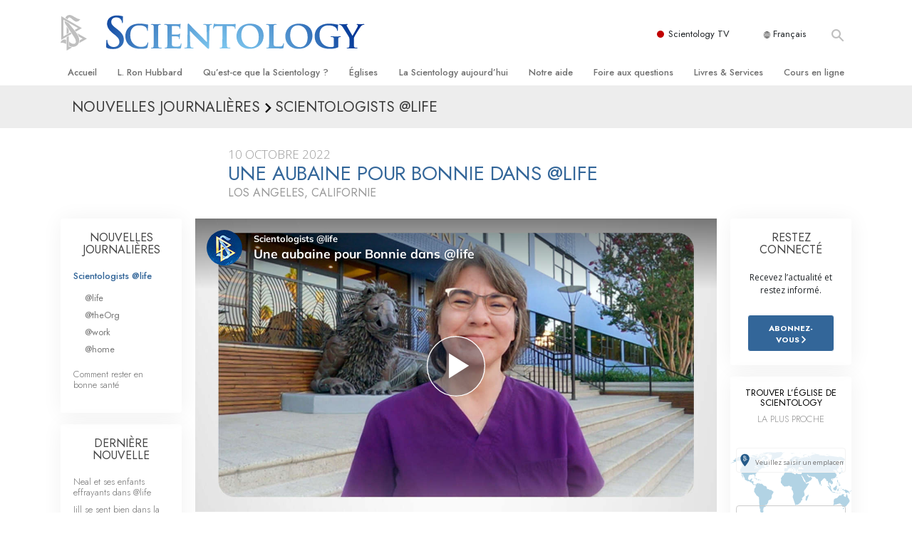

--- FILE ---
content_type: text/html; charset=utf-8
request_url: https://www.scientologie.fr/daily-connect/scientologists-at-life/a-boon-for-bonnie-at-life
body_size: 20635
content:
<!DOCTYPE html>
<html lang="fr-FR" itemscope itemtype="http://schema.org/WebPage">
<head>
<meta charset="utf-8">








	<meta http-equiv="X-UA-Compatible" content="IE=edge">
<meta name="viewport" content="width=device-width, initial-scale=1, shrink-to-fit=no">



	
	<title>Une aubaine pour Bonnie dans @life</title>
	<meta property="local-search-title" content="Une aubaine pour Bonnie dans @life" />



<meta name="facebook-domain-verification" content="5fiylhjs3p0sadccmvhn5r1xhzsezm" />  






<meta name="description" content="Bonnie est une vétérinaire d’Oklahoma qui reçoit actuellement de l’audition à l’Organisation américaine de Saint Hill." />

<meta itemprop="datePublished" content="2022-10-10" />
<meta itemprop="publisher" content="Scientology" />
<meta property="article:published_time" content="2022-10-10T00:00:00-0700" />

<meta property="fb:admins" content="633862040" />













	






<script type="application/ld+json">
{
  "@context": "https://schema.org",
  "@type": "WebSite",
  
  "name": "Scientology - l'Eglise de la Scientology de France, Portail officiel",
  "alternateName": ["Scientology", "scientologie.fr"],
  
  "url": "https://www.scientologie.fr/"
}
</script>


<meta property="og:url" content="https://www.scientologie.fr/daily-connect/scientologists-at-life/a-boon-for-bonnie-at-life" />

<meta property="og:site_name" content="Scientology - l'Eglise de la Scientology de France, Portail officiel" />

<meta property="og:title" content="Une aubaine pour Bonnie dans @life" />
<meta property="og:description" content="Bonnie est une vétérinaire d’Oklahoma qui reçoit actuellement de l’audition à l’Organisation américaine de Saint Hill." />

<meta property="og:image" content="https://files.scientology.org/imagecache/cropfit@w=1000@cr=0,0,1920,1080/data/www.scientology.tv/series/scientologists-at-life/scientologists-at-life-bonnie-5adf243e_fr_FR.jpg?k=f-vtX6yqC7" />
<meta property="og:type" content="website" />

<meta name="twitter:card" content="summary_large_image">
<meta name="twitter:title" content="Une aubaine pour Bonnie dans @life">
<meta name="twitter:description" content="Bonnie est une vétérinaire d’Oklahoma qui reçoit actuellement de l’audition à l’Organisation américaine de Saint Hill." >
<meta name="twitter:image" content="https://files.scientology.org/imagecache/cropfit@w=1000@cr=0,0,1920,1080/data/www.scientology.tv/series/scientologists-at-life/scientologists-at-life-bonnie-5adf243e_fr_FR.jpg?k=f-vtX6yqC7">














<link rel="canonical" href="https://www.scientologie.fr/daily-connect/scientologists-at-life/a-boon-for-bonnie-at-life" />

















<link rel="alternate" hreflang="fr-CA" href="https://fr.scientology.ca/daily-connect/scientologists-at-life/a-boon-for-bonnie-at-life" />



<link rel="alternate" hreflang="ga-IE" href="https://ga.scientology.ie/daily-connect/scientologists-at-life/a-boon-for-bonnie-at-life" />



















<link rel="alternate" hreflang="st-ZA" href="https://st.scientology.org.za/daily-connect/scientologists-at-life/a-boon-for-bonnie-at-life" />







<link rel="alternate" hreflang="no-NO" href="https://www.scientologi.no/daily-connect/scientologists-at-life/a-boon-for-bonnie-at-life" />



<link rel="alternate" hreflang="sv-SE" href="https://www.scientologi.se/daily-connect/scientologists-at-life/a-boon-for-bonnie-at-life" />



<link rel="alternate" hreflang="fr-FR" href="https://www.scientologie.fr/daily-connect/scientologists-at-life/a-boon-for-bonnie-at-life" />





<link rel="alternate" hreflang="de-AT" href="https://www.scientology.at/daily-connect/scientologists-at-life/a-boon-for-bonnie-at-life" />



<link rel="alternate" hreflang="nl-BE" href="https://www.scientology.be/daily-connect/scientologists-at-life/a-boon-for-bonnie-at-life" />



<link rel="alternate" hreflang="en-CA" href="https://www.scientology.ca/daily-connect/scientologists-at-life/a-boon-for-bonnie-at-life" />



<link rel="alternate" hreflang="fr-CH" href="https://www.scientology.ch/daily-connect/scientologists-at-life/a-boon-for-bonnie-at-life" />



<link rel="alternate" hreflang="es-CL" href="https://www.scientology.cl/daily-connect/scientologists-at-life/a-boon-for-bonnie-at-life" />



<link rel="alternate" hreflang="es-CO" href="https://www.scientology.co/daily-connect/scientologists-at-life/a-boon-for-bonnie-at-life" />



<link rel="alternate" hreflang="en-NZ" href="https://www.scientology.co.nz/daily-connect/scientologists-at-life/a-boon-for-bonnie-at-life" />



<link rel="alternate" hreflang="de-DE" href="https://www.scientology.de/daily-connect/scientologists-at-life/a-boon-for-bonnie-at-life" />



<link rel="alternate" hreflang="da-DK" href="https://www.scientology.dk/daily-connect/scientologists-at-life/a-boon-for-bonnie-at-life" />



<link rel="alternate" hreflang="es-DO" href="https://www.scientology.do/daily-connect/scientologists-at-life/a-boon-for-bonnie-at-life" />



<link rel="alternate" hreflang="es-ES" href="https://www.scientology.es/daily-connect/scientologists-at-life/a-boon-for-bonnie-at-life" />



<link rel="alternate" hreflang="fr-GP" href="https://www.scientology.gp/daily-connect/scientologists-at-life/a-boon-for-bonnie-at-life" />



<link rel="alternate" hreflang="el-GR" href="https://www.scientology.gr/daily-connect/scientologists-at-life/a-boon-for-bonnie-at-life" />



<link rel="alternate" hreflang="en-IE" href="https://www.scientology.ie/daily-connect/scientologists-at-life/a-boon-for-bonnie-at-life" />



<link rel="alternate" hreflang="en-IN" href="https://www.scientology.in/daily-connect/scientologists-at-life/a-boon-for-bonnie-at-life" />



<link rel="alternate" hreflang="it-IT" href="https://www.scientology.it/daily-connect/scientologists-at-life/a-boon-for-bonnie-at-life" />



<link rel="alternate" hreflang="ja-JP" href="https://www.scientology.jp/daily-connect/scientologists-at-life/a-boon-for-bonnie-at-life" />



<link rel="alternate" hreflang="ru-KZ" href="https://www.scientology.kz/daily-connect/scientologists-at-life/a-boon-for-bonnie-at-life" />



<link rel="alternate" hreflang="nl-NL" href="https://www.scientology.nl/daily-connect/scientologists-at-life/a-boon-for-bonnie-at-life" />



<link rel="alternate" hreflang="en" href="https://www.scientology.org/daily-connect/scientologists-at-life/a-boon-for-bonnie-at-life" />



<link rel="alternate" hreflang="en-AU" href="https://www.scientology.org.au/daily-connect/scientologists-at-life/a-boon-for-bonnie-at-life" />



<link rel="alternate" hreflang="he-IL" href="https://www.scientology.org.il/daily-connect/scientologists-at-life/a-boon-for-bonnie-at-life" />



<link rel="alternate" hreflang="es-MX" href="https://www.scientology.org.mx/daily-connect/scientologists-at-life/a-boon-for-bonnie-at-life" />



<link rel="alternate" hreflang="en-NP" href="https://www.scientology.org.np/daily-connect/scientologists-at-life/a-boon-for-bonnie-at-life" />



<link rel="alternate" hreflang="zh-TW" href="https://www.scientology.org.tw/daily-connect/scientologists-at-life/a-boon-for-bonnie-at-life" />



<link rel="alternate" hreflang="en-GB" href="https://www.scientology.org.uk/daily-connect/scientologists-at-life/a-boon-for-bonnie-at-life" />



<link rel="alternate" hreflang="es-VE" href="https://www.scientology.org.ve/daily-connect/scientologists-at-life/a-boon-for-bonnie-at-life" />



<link rel="alternate" hreflang="en-ZA" href="https://www.scientology.org.za/daily-connect/scientologists-at-life/a-boon-for-bonnie-at-life" />



<link rel="alternate" hreflang="en-PH" href="https://www.scientology.ph/daily-connect/scientologists-at-life/a-boon-for-bonnie-at-life" />



<link rel="alternate" hreflang="pt-PT" href="https://www.scientology.pt/daily-connect/scientologists-at-life/a-boon-for-bonnie-at-life" />



<link rel="alternate" hreflang="ru-RU" href="https://www.scientology.ru/daily-connect/scientologists-at-life/a-boon-for-bonnie-at-life" />



<link rel="alternate" hreflang="en-RW" href="https://www.scientology.rw/daily-connect/scientologists-at-life/a-boon-for-bonnie-at-life" />



<link rel="alternate" hreflang="hu-HU" href="https://www.szcientologia.org.hu/daily-connect/scientologists-at-life/a-boon-for-bonnie-at-life" />



<link rel="alternate" hreflang="xh-ZA" href="https://xh.scientology.org.za/daily-connect/scientologists-at-life/a-boon-for-bonnie-at-life" />





<link rel="alternate" hreflang="zu-ZA" href="https://zu.scientology.org.za/daily-connect/scientologists-at-life/a-boon-for-bonnie-at-life" />








	<!-- <link rel="stylesheet" href="/scss/_combined-aft.css?_=0113a"> -->

	<!-- async cssload -->
	<!-- <link rel="preload" href="/scss/_combined.css?_=0113a" as="style" onload="this.onload=null;this.rel='stylesheet'">
	<noscript><link rel="stylesheet" href="/scss/_combined.css?_=0113a"></noscript> -->
	<!-- end of async css -->

	
    

	
	<link rel="stylesheet" href="/scss/_combined.css?_=0113a">
	
	

	

	<!--  -->
	
	
		
	
	
	<!--  -->

	

	

	<!-- slideshow classnames -->
	

	

	

	
		
		<link rel="stylesheet" href="/scss/combined_application.scss?_=0113a">
		
	

	

<script>
WebFontConfig = {
    google: {
        families: [
            
            'Open+Sans:300,400,700,300italic,400italic,700italic',
            'Jost:300,400,500,700,300italic,400italic,500italic,700italic',

        ]
    }
};

(function(d) {
    var wf = d.createElement('script'),
        s = d.scripts[0];
    wf.src = 'https://ajax.googleapis.com/ajax/libs/webfont/1.6.26/webfont.js';
    wf.async = true;
    s.parentNode.insertBefore(wf, s);
})(document);
</script>






	

	
		
			<!-- Global Site Tag (gtag.js) - Google Analytics -->
<script>
  window.dataLayer = window.dataLayer || [];
  function gtag(){dataLayer.push(arguments);}

  gtag('consent', 'default', {
    'ad_storage': 'denied',
    'analytics_storage': 'denied',
    'functionality_storage': 'denied',
    'personalization_storage': 'denied',
    'wait_for_update': 500 // Wait until baner loads
  });

  window.gtagConsentV2 = true;

  gtag('js', new Date());

  gtag('config', 'G-HQ1TBXCEJT', {
  send_page_view: false
});


  gtag('config', 'G-LQBFNWNT3G', {
  send_page_view: false
});
  gtag('config', 'AW-605112126', {
  send_page_view: false
});

// if any org set





</script>


<script async src="https://www.googletagmanager.com/gtag/js?id=G-HQ1TBXCEJT"></script>


<script type="text/plain" data-cookiecategory="targeting">
(function() {
  var ga = document.createElement('script'); ga.type = 'text/javascript'; ga.async = true;
  ga.src = ('https:' == document.location.protocol ? 'https://' : 'http://') + 'stats.g.doubleclick.net/dc.js';
  var s = document.getElementsByTagName('script')[0]; s.parentNode.insertBefore(ga, s);
})();
</script>




		
	

	<script>
		var cacheId = '0113a';
	</script>

	
	<script defer src="/_combined/application.js?_=0113a"></script>
	

	
	<script async src="/_combined/cssrelpreload.js?_=0113a"></script>
	<script async src="/_combined/lazyload.js?_=0113a"></script>
	

	
	<script async src="/_combined/application2.js?_=0113a"></script>
	
	<script async type="text/plain" data-cookiecategory="performance" src="/_combined/sentry.js?_=0113a"></script>
	

	
	<script src="https://tr.standardadmin.org/tr2.js" async></script>
	<script>
	var _tr = window._tr || [];
	</script>
	

</head>




<body class="preload   path-daily-connect path-daily-connect-scientologists-at-life path-daily-connect-scientologists-at-life-a-boon-for-bonnie-at-life type-daily-connect home-no-overlap ">




<div class="search">
    <div class="search__form">
        <button class="btn btn--search-close" aria-label="Close search form">
            <img class="search-button--close-icon" src="/images/close-icon.svg" alt="">
        </button>
        <form class="" action="/search/">
            
            
                
            
            <div class="search__form---icon">
                <span class="icon-search"></span>
            </div>
            <input class="search__input" name="q" type="search" placeholder="Recherche..." autocomplete="off" autocorrect="off" autocapitalize="off" spellcheck="false" />
            <span class="d-none d-md-block search__info">Appuyez sur la touche ENTRÉE pour lancer une recherche ou sur la touche ÉCHAP pour fermer</span>
        </form>
    </div>
</div><!-- /search -->

<!-- Videos for Org Sites -->









<div id="outer_shell">

    
        
<div class="container relative">
    <div class="external-navigation">
        
        <div class="external-navigation--item external-navigation--scntv">
            <!-- <a href="https://www.scientology.tv/fr" target="_blank" class="no-decoration external-navigation--item-link"> -->
            <a href="https://www.scientology.tv/fr/" target="_blank" class="no-decoration external-navigation--item-link">
                <span class="external-navigation--scntv--icon"></span>
                Scientology TV
                <span class="external-navigation--icon icon-external-link"></span>
            </a>
        </div>
        
        




<nav class="external-language-selector external-language-selector__v2 external-language">
    <div>
        <div class="external-navigation--item">
            
            <img src="/images/language-globe.svg" class="language-globe-white" alt="Language">
            <img src="/images/language-globe-gray.svg" class="language-globe-dark" alt="Language">
            Français
        </div>
        <!-- <span class="selector"><span class="bordered">fr</span> LANGUE 
            <img class="arrow-svg arrow-svg-right" src="/images/arrow-right-white.svg" alt="">
        </span> -->
    </div>
    <ul>

        <a class="no-decoration " href="https://www.scientology.org.tw/daily-connect/scientologists-at-life/a-boon-for-bonnie-at-life">繁體中文 &#124; <span>Chinese</span></a>
        <a class="no-decoration " href="https://www.scientology.dk/daily-connect/scientologists-at-life/a-boon-for-bonnie-at-life">Dansk &#124; <span>Danish</span></a>
        <a class="no-decoration " href="https://www.scientology.de/daily-connect/scientologists-at-life/a-boon-for-bonnie-at-life">Deutsch &#124; <span>German</span></a>
        <a class="no-decoration " href="https://www.scientology.org/daily-connect/scientologists-at-life/a-boon-for-bonnie-at-life">English &#124; <span>English</span></a>
        <a class="no-decoration " href="https://www.scientology.gr/daily-connect/scientologists-at-life/a-boon-for-bonnie-at-life">Ελληνικά &#124; <span>Greek</span></a>
        <a class="no-decoration " href="https://www.scientology.org.mx/daily-connect/scientologists-at-life/a-boon-for-bonnie-at-life">Español (Latino) &#124; <span>Spanish</span></a>
        <a class="no-decoration " href="https://www.scientology.es/daily-connect/scientologists-at-life/a-boon-for-bonnie-at-life">Español (Castellano) &#124; <span>Castilian</span></a>
        <a class="no-decoration language__selected" href="https://www.scientologie.fr/daily-connect/scientologists-at-life/a-boon-for-bonnie-at-life">Français &#124; <span>French</span></a>
        <a class="no-decoration " href="https://www.scientology.org.il/daily-connect/scientologists-at-life/a-boon-for-bonnie-at-life">עברית &#124; <span>Hebrew</span></a>
        
        <a class="no-decoration " href="https://www.scientology.it/daily-connect/scientologists-at-life/a-boon-for-bonnie-at-life">Italiano &#124; <span>Italian</span></a>
        <a class="no-decoration " href="https://www.scientology.jp/daily-connect/scientologists-at-life/a-boon-for-bonnie-at-life">日本語 &#124; <span>Japanese</span></a>
        <a class="no-decoration " href="https://www.szcientologia.org.hu/daily-connect/scientologists-at-life/a-boon-for-bonnie-at-life">Magyar &#124; <span>Hungarian</span></a>
        <a class="no-decoration " href="https://www.scientology.nl/daily-connect/scientologists-at-life/a-boon-for-bonnie-at-life">Nederlands &#124; <span>Dutch</span></a>
        <a class="no-decoration " href="https://www.scientologi.no/daily-connect/scientologists-at-life/a-boon-for-bonnie-at-life">Norsk &#124; <span>Norwegian</span></a>
        <a class="no-decoration " href="https://www.scientology.pt/daily-connect/scientologists-at-life/a-boon-for-bonnie-at-life">Português &#124; <span>Portuguese</span></a>
        <a class="no-decoration " href="https://www.scientology.ru/daily-connect/scientologists-at-life/a-boon-for-bonnie-at-life">Русский &#124; <span>Russian</span></a>
        
        <a class="no-decoration " href="https://www.scientologi.se/daily-connect/scientologists-at-life/a-boon-for-bonnie-at-life">Svenska &#124; <span>Swedish</span></a>

        
        
    </ul>
</nav>

        
        <div class="btn--search"><span class="icon-search"></span></svg></div>
    </div>
</div>

    

    <div id="shell">

        




    <div class="org-site-name">
        
        
            
        
    </div>



<div class="banner-wrapper">
    <div class="banner-wrapper-container banner-wrapper-container__area-name">
        <div class="container">
            <div class="banner-wrapper--row row align-items-center justify-content-around justify-content-md-between">
                <div class="hamburger hamburger--slider-r hamburger-menu d-md-none">
                    <div class="hamburger-box">
                        <div class="hamburger-inner"></div>
                    </div>
                </div>
                
                <div class="d-flex align-items-center banner--logo">
    <div class="hamburger hamburger--slider-r hamburger-menu d-none d-md-block d-lg-none mr-2">
        <div class="hamburger-box">
            <div class="hamburger-inner"></div>
        </div>
    </div>

    <a class="no-decoration d-block w-100 scn-logo-link " href="/" itemscope itemtype="http://schema.org/Brand" class="">
        <div class="logo-on-light d-flex align-items-center">
            <div class="s-double-tri d-none d-md-block">
                
                
                    <img itemprop="logo" class="scn-symbol" src="/images/scientology-gray-logo.svg" alt="Scientology">
                
            </div>

            <div class="d-flex align-items-end scientology-logo-light">

                
                    <img itemprop="logo" class="scn-logo light-logo" src="/images/scientology-logo-white.svg">
                

                

                <img itemprop="logo" class="scn-logo dark-logo" src="/images/scientology-logos/scientology-logo-dark_en.svg">
                

                <div class="org-site-name">
                    
                </div>
            </div>


        </div>
    </a>
</div>

                <button class="btn btn--search d-md-none">
                    <div class="icon icon--search">
                        <span class="icon-search"></span>
                    </div>
                </button>

                 <div class="banner-subtool-row d-none d-md-flex align-items-center justify-content-end">
                    <div class="hamburger hamburger--slider-r hamburger-menu hamburger-menu__inverted wide-header__inverted--visible-lg">
                        <div class="hamburger-box">
                            <div class="hamburger-inner"></div>
                        </div>
                    </div>
                    
                    
                    
                <!-- 
                    <a href="/search.html" class="search-icon">
                        <img class="wide-header__hidden" src="/images/search-icon.svg" alt="">
                        <img class="wide-header__visible" src="/images/search-icon-white.svg" alt="">
                -->
                    </a>
                 </div>
            </div>
        </div>
    </div>
</div>

        








<div class="primary-nav-wrapper ">
	<div class="primary-nav-menu container d-none d-lg-block">
		<ul class="top-menu">
			
				
				
					<li class="menu-item   nav-trail-false">
						<div class="rel">
							
							<!-- For orgs /news/ send to grand opening if we don't have any news -->
							

							
							<a href="/"  class="menu-link">
								Accueil
							</a>
							
							
						</div>

					</li>
				
			
				
				
					<li class="menu-item   nav-trail-false">
						<div class="rel">
							
							<!-- For orgs /news/ send to grand opening if we don't have any news -->
							

							
							<a href="/l-ron-hubbard/"  class="menu-link">
								L. Ron Hubbard
							</a>
							
							
						</div>

					</li>
				
			
				
				
					<li class="menu-item   parent nav-trail-false">
						<div class="rel">
							
							<!-- For orgs /news/ send to grand opening if we don't have any news -->
							

							
							<a href="/what-is-scientology/"  class="menu-link">
								Qu’est-ce que la Scientology ?
							</a>
							
								<div class="frog"> <!-- back -->
									<ul class="second-level">
										
											<li >
												<a href="/what-is-scientology/" class="menu-link title">
													Croyances et pratiques
												</a>
											</li>
										
											<li >
												<a href="/what-is-scientology/the-scientology-creeds-and-codes/" class="menu-link title">
													Credos et Codes de Scientologie
												</a>
											</li>
										
											<li >
												<a href="/what-is-scientology/what-scientologists-say-about-scientology.html" class="menu-link title">
													Les scientologues et la Scientologie
												</a>
											</li>
										
											<li >
												<a href="/video/meet-a-scientologist.html" class="menu-link title">
													Rencontrez un scientologue
												</a>
											</li>
										
											<li >
												<a href="/what-is-scientology/inside-a-church-scientology.html" class="menu-link title">
													À l’intérieur d’une église
												</a>
											</li>
										
											<li >
												<a href="/what-is-scientology/basic-principles-of-scientology/" class="menu-link title">
													Les principes de base de la Scientologie
												</a>
											</li>
										
											<li >
												<a href="/what-is-dianetics/basic-principles-of-scientology/dianetics-understanding-the-mind.html" class="menu-link title">
													La Dianétique : Une introduction
												</a>
											</li>
										
											<li >
												<a href="/what-is-scientology/love-hate-what-is-greatness.html" class="menu-link title">
													Amour et haine –<br/>Qu’est-ce que la grandeur ?
												</a>
											</li>
										
									</ul>
								</div>
							
							
						</div>

					</li>
				
			
				
				
					<li class="menu-item   parent nav-trail-false">
						<div class="rel">
							
							<!-- For orgs /news/ send to grand opening if we don't have any news -->
							

							
							<a href="/churches/"  class="menu-link">
								Églises
							</a>
							
								<div class="frog"> <!-- back -->
									<ul class="second-level">
										
											<li >
												<a href="/churches/locator.html" class="menu-link title">
													Trouver une Église
												</a>
											</li>
										
											<li >
												<a href="/churches/ideal-orgs/" class="menu-link title">
													Églises idéales de Scientology
												</a>
											</li>
										
											<li >
												<a href="/churches/advanced-scientology-organizations/" class="menu-link title">
													Organisations avancées
												</a>
											</li>
										
											<li >
												<a href="/churches/flag-land-base/" class="menu-link title">
													Base à terre de Flag
												</a>
											</li>
										
											<li >
												<a href="/churches/freewinds/" class="menu-link title">
													Freewinds
												</a>
											</li>
										
											<li >
												<a href="/churches/bringing-scientology-world/" class="menu-link title">
													Apporter la Scientologie au monde entier
												</a>
											</li>
										
									</ul>
								</div>
							
							
						</div>

					</li>
				
			
				
			
				
				
					<li class="menu-item   parent nav-trail-false">
						<div class="rel">
							
							<!-- For orgs /news/ send to grand opening if we don't have any news -->
							

							
							<a href="/scientology-today/"  class="menu-link">
								La Scientology aujourd’hui
							</a>
							
								<div class="frog"> <!-- back -->
									<ul class="second-level">
										
											<li >
												<a href="/scientology-today/category/expansion/" class="menu-link title">
													Inaugurations
												</a>
											</li>
										
											<li >
												<a href="/scientology-today/category/scientology-events/" class="menu-link title">
													Les célébrations de Scientology
												</a>
											</li>
										
											<li >
												<a href="/david-miscavige/" class="menu-link title">
													David Miscavige — Chef ecclésiastique de la Scientology
												</a>
											</li>
										
									</ul>
								</div>
							
							
						</div>

					</li>
				
			
				
				
					<li class="menu-item   parent nav-trail-false">
						<div class="rel">
							
							<!-- For orgs /news/ send to grand opening if we don't have any news -->
							

							
							<a href="/how-we-help/"  class="menu-link">
								Notre aide
							</a>
							
								<div class="frog"> <!-- back -->
									<ul class="second-level">
										
											<li >
												<a href="/how-we-help/way-to-happiness/" class="menu-link title">
													Le chemin du bonheur
												</a>
											</li>
										
											<li >
												<a href="/how-we-help/applied-scholastics/" class="menu-link title">
													Applied Scholastics
												</a>
											</li>
										
											<li >
												<a href="/how-we-help/criminon/" class="menu-link title">
													Criminon
												</a>
											</li>
										
											<li >
												<a href="/how-we-help/narconon/" class="menu-link title">
													Narconon
												</a>
											</li>
										
											<li >
												<a href="/how-we-help/truth-about-drugs/" class="menu-link title">
													La vérité sur la drogue
												</a>
											</li>
										
											<li >
												<a href="/how-we-help/human-rights/" class="menu-link title">
													Tous unis pour les droits de l’Homme
												</a>
											</li>
										
											<li >
												<a href="/how-we-help/citizens-commission-on-human-rights/" class="menu-link title">
													La Commission des Citoyens pour les Droits de l’Homme
												</a>
											</li>
										
											<li >
												<a href="/how-we-help/volunteer-ministers/" class="menu-link title">
													Les ministres volontaires de Scientology
												</a>
											</li>
										
									</ul>
								</div>
							
							
						</div>

					</li>
				
			
				
				
					<li class="menu-item   parent nav-trail-false">
						<div class="rel">
							
							<!-- For orgs /news/ send to grand opening if we don't have any news -->
							

							
							<a href="/faq/"  class="menu-link">
								Foire aux questions
							</a>
							
								<div class="frog"> <!-- back -->
									<ul class="second-level">
										
											<li >
												<a href="/faq/background-and-basic-principles/what-does-the-word-scientology-mean.html" class="menu-link title">
													Antécédents et principes de base
												</a>
											</li>
										
											<li >
												<a href="/faq/inside-a-church-of-scientology/what-goes-scientology-church.html" class="menu-link title">
													À l’intérieur d’une église
												</a>
											</li>
										
											<li >
												<a href="/faq/the-organization-of-scientology/how-is-the-church-of-scientology-structured.html" class="menu-link title">
													L’organisation de la Scientologie
												</a>
											</li>
										
									</ul>
								</div>
							
							
						</div>

					</li>
				
			
				
				
					<li class="menu-item   parent nav-trail-false">
						<div class="rel">
							
							<!-- For orgs /news/ send to grand opening if we don't have any news -->
							

							
							<a href="/store/category/beginning-books.html"  class="menu-link">
								Livres & Services
							</a>
							
								<div class="frog"> <!-- back -->
									<ul class="second-level">
										
											<li >
												<a href="/store/category/beginning-books.html" class="menu-link title">
													Livres pour débutants
												</a>
											</li>
										
											<li >
												<a href="/store/category/beginning-audiobooks.html" class="menu-link title">
													Livres audio
												</a>
											</li>
										
											<li >
												<a href="/store/category/classics-lectures.html" class="menu-link title">
													conférences d’introduction
												</a>
											</li>
										
											<li >
												<a href="/store/category/books-on-film.html" class="menu-link title">
													Films d’introduction
												</a>
											</li>
										
											<li >
												<a href="/beginning-services/" class="menu-link title">
													Services pour débutants
												</a>
											</li>
										
									</ul>
								</div>
							
							
						</div>

					</li>
				
			
				
				
					<li class="menu-item   parent nav-trail-false">
						<div class="rel">
							
							<!-- For orgs /news/ send to grand opening if we don't have any news -->
							

							
							<a href="/courses/"  class="menu-link">
								Cours en ligne
							</a>
							
								<div class="frog"> <!-- back -->
									<ul class="second-level">
										
											<li >
												<a href="/courses/conflicts/overview.html" class="menu-link title">
													Comment résoudre les conflits
												</a>
											</li>
										
											<li >
												<a href="/courses/dynamics/overview.html" class="menu-link title">
													Les dynamiques de l’existence
												</a>
											</li>
										
											<li >
												<a href="/courses/understanding/overview.html" class="menu-link title">
													Les composantes de la compréhension
												</a>
											</li>
										
											<li >
												<a href="/courses/solutions/overview.html" class="menu-link title">
													Solutions à un environnement dangereux
												</a>
											</li>
										
											<li >
												<a href="/courses/assists/overview.html" class="menu-link title">
													Procédés d’assistance spirituelle pour maladies et blessures
												</a>
											</li>
										
											<li >
												<a href="/courses/integrity/overview.html" class="menu-link title">
													Intégrité et honnêteté
												</a>
											</li>
										
											<li >
												<a href="/courses/marriage/overview.html" class="menu-link title">
													Le mariage
												</a>
											</li>
										
											<li >
												<a href="/courses/tone-scale/overview.html" class="menu-link title">
													L’échelle des tons émotionnels
												</a>
											</li>
										
											<li >
												<a href="/courses/drugs/overview.html" class="menu-link title">
													Réponses aux drogues
												</a>
											</li>
										
											<li >
												<a href="/courses/children/overview.html" class="menu-link title">
													Les enfants
												</a>
											</li>
										
											<li >
												<a href="/courses/tools/overview.html" class="menu-link title">
													Des outils pour le monde du travail
												</a>
											</li>
										
											<li >
												<a href="/courses/conditions/overview.html" class="menu-link title">
													L’éthique et les conditions
												</a>
											</li>
										
											<li >
												<a href="/courses/suppression/overview.html" class="menu-link title">
													La raison de l’oppression
												</a>
											</li>
										
											<li >
												<a href="/courses/investigations/overview.html" class="menu-link title">
													Les investigations
												</a>
											</li>
										
											<li >
												<a href="/courses/organizing/overview.html" class="menu-link title">
													Les fondements de l’organisation
												</a>
											</li>
										
											<li >
												<a href="/courses/public-relations/overview.html" class="menu-link title">
													Les fondements des relations publiques
												</a>
											</li>
										
											<li >
												<a href="/courses/targets/overview.html" class="menu-link title">
													Cibles et buts
												</a>
											</li>
										
											<li >
												<a href="/courses/study/overview.html" class="menu-link title">
													La technologie de l’étude
												</a>
											</li>
										
											<li >
												<a href="/courses/communication/overview.html" class="menu-link title">
													La communication
												</a>
											</li>
										
									</ul>
								</div>
							
							
						</div>

					</li>
				
			
		</ul>
	</div>
</div>








<div class="nav-bar">
	<ul>
		
			
			<li class="nav-bar--link" data-menuid="0">
				
				<!-- For orgs /news/ send to grand opening if we don't have any news -->
				
				
				
				<a href="/"  class="menu-link no-decoration">
					
						<img class="nav-bar--arrow" src="/org-logo/arrow-right.svg?color=336699" alt="">
					
					ACCUEIL
				</a>
				
			</li>

			

		
			
			<li class="nav-bar--link" data-menuid="1">
				
				<!-- For orgs /news/ send to grand opening if we don't have any news -->
				
				
				
				<a href="/l-ron-hubbard/"  class="menu-link no-decoration">
					
						<img class="nav-bar--arrow" src="/org-logo/arrow-right.svg?color=336699" alt="">
					
					L. RON HUBBARD
				</a>
				
			</li>

			

		
			
			<li class="nav-bar--link" data-menuid="2">
				
				<!-- For orgs /news/ send to grand opening if we don't have any news -->
				
				
				
				<a href="/what-is-scientology/"  class="menu-link no-decoration">
					
						<img class="nav-bar--arrow" src="/org-logo/arrow-right.svg?color=336699" alt="">
					
					QU’EST-CE QUE LA SCIENTOLOGY ?
				</a>
				
			</li>

			
				<div class="nav-bar--frog" data-menuid="2">
					<ul class="nav-bar--second-level">
						
							<li>
								<a href="/what-is-scientology/" class="nav-bar--second-level__link">
									Croyances et pratiques
								</a>
							</li>
						
							<li>
								<a href="/what-is-scientology/the-scientology-creeds-and-codes/" class="nav-bar--second-level__link">
									Credos et Codes de Scientologie
								</a>
							</li>
						
							<li>
								<a href="/what-is-scientology/what-scientologists-say-about-scientology.html" class="nav-bar--second-level__link">
									Les scientologues et la Scientologie
								</a>
							</li>
						
							<li>
								<a href="/video/meet-a-scientologist.html" class="nav-bar--second-level__link">
									Rencontrez un scientologue
								</a>
							</li>
						
							<li>
								<a href="/what-is-scientology/inside-a-church-scientology.html" class="nav-bar--second-level__link">
									À l’intérieur d’une église
								</a>
							</li>
						
							<li>
								<a href="/what-is-scientology/basic-principles-of-scientology/" class="nav-bar--second-level__link">
									Les principes de base de la Scientologie
								</a>
							</li>
						
							<li>
								<a href="/what-is-dianetics/basic-principles-of-scientology/dianetics-understanding-the-mind.html" class="nav-bar--second-level__link">
									La Dianétique : Une introduction
								</a>
							</li>
						
							<li>
								<a href="/what-is-scientology/love-hate-what-is-greatness.html" class="nav-bar--second-level__link">
									Amour et haine –<br/>Qu’est-ce que la grandeur ?
								</a>
							</li>
						
					</ul>
				</div>
			

		
			
			<li class="nav-bar--link" data-menuid="3">
				
				<!-- For orgs /news/ send to grand opening if we don't have any news -->
				
				
				
				<a href="/churches/"  class="menu-link no-decoration">
					
						<img class="nav-bar--arrow" src="/org-logo/arrow-right.svg?color=336699" alt="">
					
					ÉGLISES
				</a>
				
			</li>

			
				<div class="nav-bar--frog" data-menuid="3">
					<ul class="nav-bar--second-level">
						
							<li>
								<a href="/churches/locator.html" class="nav-bar--second-level__link">
									Trouver une Église
								</a>
							</li>
						
							<li>
								<a href="/churches/ideal-orgs/" class="nav-bar--second-level__link">
									Églises idéales de Scientology
								</a>
							</li>
						
							<li>
								<a href="/churches/advanced-scientology-organizations/" class="nav-bar--second-level__link">
									Organisations avancées
								</a>
							</li>
						
							<li>
								<a href="/churches/flag-land-base/" class="nav-bar--second-level__link">
									Base à terre de Flag
								</a>
							</li>
						
							<li>
								<a href="/churches/freewinds/" class="nav-bar--second-level__link">
									Freewinds
								</a>
							</li>
						
							<li>
								<a href="/churches/bringing-scientology-world/" class="nav-bar--second-level__link">
									Apporter la Scientologie au monde entier
								</a>
							</li>
						
					</ul>
				</div>
			

		
			
			<li class="nav-bar--link" data-menuid="4">
				
				<!-- For orgs /news/ send to grand opening if we don't have any news -->
				
				
				
				<a href="/daily-connect/"  class="menu-link no-decoration">
					
						<img class="nav-bar--arrow" src="/org-logo/arrow-right.svg?color=336699" alt="">
					
					NOUVELLES JOURNALIÈRES
				</a>
				
			</li>

			
				<div class="nav-bar--frog" data-menuid="4">
					<ul class="nav-bar--second-level">
						
							<li>
								<a href="/daily-connect/scientologists-at-life/" class="nav-bar--second-level__link">
									Scientologists @life
								</a>
							</li>
						
							<li>
								<a href="/staywell/" class="nav-bar--second-level__link">
									Comment rester en bonne santé
								</a>
							</li>
						
					</ul>
				</div>
			

		
			
			<li class="nav-bar--link" data-menuid="5">
				
				<!-- For orgs /news/ send to grand opening if we don't have any news -->
				
				
				
				<a href="/scientology-today/"  class="menu-link no-decoration">
					
						<img class="nav-bar--arrow" src="/org-logo/arrow-right.svg?color=336699" alt="">
					
					LA SCIENTOLOGY AUJOURD’HUI
				</a>
				
			</li>

			
				<div class="nav-bar--frog" data-menuid="5">
					<ul class="nav-bar--second-level">
						
							<li>
								<a href="/scientology-today/category/expansion/" class="nav-bar--second-level__link">
									Inaugurations
								</a>
							</li>
						
							<li>
								<a href="/scientology-today/category/scientology-events/" class="nav-bar--second-level__link">
									Les célébrations de Scientology
								</a>
							</li>
						
							<li>
								<a href="/david-miscavige/" class="nav-bar--second-level__link">
									David Miscavige — Chef ecclésiastique de la Scientology
								</a>
							</li>
						
					</ul>
				</div>
			

		
			
			<li class="nav-bar--link" data-menuid="6">
				
				<!-- For orgs /news/ send to grand opening if we don't have any news -->
				
				
				
				<a href="/how-we-help/"  class="menu-link no-decoration">
					
						<img class="nav-bar--arrow" src="/org-logo/arrow-right.svg?color=336699" alt="">
					
					NOTRE AIDE
				</a>
				
			</li>

			
				<div class="nav-bar--frog" data-menuid="6">
					<ul class="nav-bar--second-level">
						
							<li>
								<a href="/how-we-help/way-to-happiness/" class="nav-bar--second-level__link">
									Le chemin du bonheur
								</a>
							</li>
						
							<li>
								<a href="/how-we-help/applied-scholastics/" class="nav-bar--second-level__link">
									Applied Scholastics
								</a>
							</li>
						
							<li>
								<a href="/how-we-help/criminon/" class="nav-bar--second-level__link">
									Criminon
								</a>
							</li>
						
							<li>
								<a href="/how-we-help/narconon/" class="nav-bar--second-level__link">
									Narconon
								</a>
							</li>
						
							<li>
								<a href="/how-we-help/truth-about-drugs/" class="nav-bar--second-level__link">
									La vérité sur la drogue
								</a>
							</li>
						
							<li>
								<a href="/how-we-help/human-rights/" class="nav-bar--second-level__link">
									Tous unis pour les droits de l’Homme
								</a>
							</li>
						
							<li>
								<a href="/how-we-help/citizens-commission-on-human-rights/" class="nav-bar--second-level__link">
									La Commission des Citoyens pour les Droits de l’Homme
								</a>
							</li>
						
							<li>
								<a href="/how-we-help/volunteer-ministers/" class="nav-bar--second-level__link">
									Les ministres volontaires de Scientology
								</a>
							</li>
						
					</ul>
				</div>
			

		
			
			<li class="nav-bar--link" data-menuid="7">
				
				<!-- For orgs /news/ send to grand opening if we don't have any news -->
				
				
				
				<a href="/faq/"  class="menu-link no-decoration">
					
						<img class="nav-bar--arrow" src="/org-logo/arrow-right.svg?color=336699" alt="">
					
					FOIRE AUX QUESTIONS
				</a>
				
			</li>

			
				<div class="nav-bar--frog" data-menuid="7">
					<ul class="nav-bar--second-level">
						
							<li>
								<a href="/faq/background-and-basic-principles/what-does-the-word-scientology-mean.html" class="nav-bar--second-level__link">
									Antécédents et principes de base
								</a>
							</li>
						
							<li>
								<a href="/faq/inside-a-church-of-scientology/what-goes-scientology-church.html" class="nav-bar--second-level__link">
									À l’intérieur d’une église
								</a>
							</li>
						
							<li>
								<a href="/faq/the-organization-of-scientology/how-is-the-church-of-scientology-structured.html" class="nav-bar--second-level__link">
									L’organisation de la Scientologie
								</a>
							</li>
						
					</ul>
				</div>
			

		
			
			<li class="nav-bar--link" data-menuid="8">
				
				<!-- For orgs /news/ send to grand opening if we don't have any news -->
				
				
				
				<a href="/store/category/beginning-books.html"  class="menu-link no-decoration">
					
						<img class="nav-bar--arrow" src="/org-logo/arrow-right.svg?color=336699" alt="">
					
					LIVRES &amp; SERVICES
				</a>
				
			</li>

			
				<div class="nav-bar--frog" data-menuid="8">
					<ul class="nav-bar--second-level">
						
							<li>
								<a href="/store/category/beginning-books.html" class="nav-bar--second-level__link">
									Livres pour débutants
								</a>
							</li>
						
							<li>
								<a href="/store/category/beginning-audiobooks.html" class="nav-bar--second-level__link">
									Livres audio
								</a>
							</li>
						
							<li>
								<a href="/store/category/classics-lectures.html" class="nav-bar--second-level__link">
									conférences d’introduction
								</a>
							</li>
						
							<li>
								<a href="/store/category/books-on-film.html" class="nav-bar--second-level__link">
									Films d’introduction
								</a>
							</li>
						
							<li>
								<a href="/beginning-services/" class="nav-bar--second-level__link">
									Services pour débutants
								</a>
							</li>
						
					</ul>
				</div>
			

		
			
			<li class="nav-bar--link" data-menuid="9">
				
				<!-- For orgs /news/ send to grand opening if we don't have any news -->
				
				
				
				<a href="/courses/"  class="menu-link no-decoration">
					
						<img class="nav-bar--arrow" src="/org-logo/arrow-right.svg?color=336699" alt="">
					
					COURS EN LIGNE
				</a>
				
			</li>

			
				<div class="nav-bar--frog" data-menuid="9">
					<ul class="nav-bar--second-level">
						
							<li>
								<a href="/courses/conflicts/overview.html" class="nav-bar--second-level__link">
									Comment résoudre les conflits
								</a>
							</li>
						
							<li>
								<a href="/courses/dynamics/overview.html" class="nav-bar--second-level__link">
									Les dynamiques de l’existence
								</a>
							</li>
						
							<li>
								<a href="/courses/understanding/overview.html" class="nav-bar--second-level__link">
									Les composantes de la compréhension
								</a>
							</li>
						
							<li>
								<a href="/courses/solutions/overview.html" class="nav-bar--second-level__link">
									Solutions à un environnement dangereux
								</a>
							</li>
						
							<li>
								<a href="/courses/assists/overview.html" class="nav-bar--second-level__link">
									Procédés d’assistance spirituelle pour maladies et blessures
								</a>
							</li>
						
							<li>
								<a href="/courses/integrity/overview.html" class="nav-bar--second-level__link">
									Intégrité et honnêteté
								</a>
							</li>
						
							<li>
								<a href="/courses/marriage/overview.html" class="nav-bar--second-level__link">
									Le mariage
								</a>
							</li>
						
							<li>
								<a href="/courses/tone-scale/overview.html" class="nav-bar--second-level__link">
									L’échelle des tons émotionnels
								</a>
							</li>
						
							<li>
								<a href="/courses/drugs/overview.html" class="nav-bar--second-level__link">
									Réponses aux drogues
								</a>
							</li>
						
							<li>
								<a href="/courses/children/overview.html" class="nav-bar--second-level__link">
									Les enfants
								</a>
							</li>
						
							<li>
								<a href="/courses/tools/overview.html" class="nav-bar--second-level__link">
									Des outils pour le monde du travail
								</a>
							</li>
						
							<li>
								<a href="/courses/conditions/overview.html" class="nav-bar--second-level__link">
									L’éthique et les conditions
								</a>
							</li>
						
							<li>
								<a href="/courses/suppression/overview.html" class="nav-bar--second-level__link">
									La raison de l’oppression
								</a>
							</li>
						
							<li>
								<a href="/courses/investigations/overview.html" class="nav-bar--second-level__link">
									Les investigations
								</a>
							</li>
						
							<li>
								<a href="/courses/organizing/overview.html" class="nav-bar--second-level__link">
									Les fondements de l’organisation
								</a>
							</li>
						
							<li>
								<a href="/courses/public-relations/overview.html" class="nav-bar--second-level__link">
									Les fondements des relations publiques
								</a>
							</li>
						
							<li>
								<a href="/courses/targets/overview.html" class="nav-bar--second-level__link">
									Cibles et buts
								</a>
							</li>
						
							<li>
								<a href="/courses/study/overview.html" class="nav-bar--second-level__link">
									La technologie de l’étude
								</a>
							</li>
						
							<li>
								<a href="/courses/communication/overview.html" class="nav-bar--second-level__link">
									La communication
								</a>
							</li>
						
					</ul>
				</div>
			

		
	</ul>
</div>





        <div id="header_and_content">

            
            <div id="header_container" class="clearfix header-container">
                <div id="header" class="header">
                    <div class="container">
                        














	
	
		
			
		
		
		
	
		
		
		
	
		
		
		
			
				
			
				
			
				
			
				
			
				
			
				
			
				
			
				
			
		
	
		
		
		
			
				
			
				
			
				
			
				
			
				
			
				
			
		
	
		
			
		
		
		
			
				
					
				
			
				
			
		
	
		
		
		
			
				
			
				
			
				
			
		
	
		
		
		
			
				
			
				
			
				
			
				
			
				
			
				
			
				
			
				
			
		
	
		
		
		
			
				
			
				
			
				
			
		
	
		
		
		
			
				
			
				
			
				
			
				
			
				
			
		
	
		
		
		
			
				
			
				
			
				
			
				
			
				
			
				
			
				
			
				
			
				
			
				
			
				
			
				
			
				
			
				
			
				
			
				
			
				
			
				
			
				
			
		
	




	
	
	
		
			
		
	

	
	
	
	

	
	

	
		

		
			
			

			
			
			
			
				
			

		

		
			
				
				
				
				
					
					
				

				

				

				
				
				
				
			
		
			
				
				
				
				
					
					
				

				

				
					 
					 	
						
						
							
							
						
					
				

				
				
				
				
			
		
			
				
				
				
				

				

				

				
				
				
				
			
		
			
		
			
		
	


	
		
		
		
			
		
	


	
		
		
			
		
			

				
					
				
				
				
				
				
					
				
				
			
		
			

				
					
				
				
				
				
				
					
				
				
			
		
			

				
					
				
				
				
				
				
				
			
		
	


	
	
	<div class="bs-extender">
		<div class="breadcrumb-nav">
			<div class="container">
				<div class="breadcrumb-nav--title" itemscope="" itemtype="https://schema.org/BreadcrumbList">
					<span itemprop="itemListElement" itemscope="" itemtype="https://schema.org/ListItem">
						<a class="breadcrumb-nav--link " href="/daily-connect/" itemprop="item">
	
							<span itemprop="name">
								NOUVELLES JOURNALIÈRES
							</span>
							<meta itemprop="position" content="1">
						</a>
	
						<span class="d-inline-block breadcrumb-nav--arrow" style="width: 10px;">
							<img style="margin-top: -3px;" src="/images/arrow-right.svg" alt="">
						</span>
	
					</span>
					
					
					

					
					
					
						
						
					
	
					<span itemprop="itemListElement" itemscope="" itemtype="https://schema.org/ListItem">
						<a class="breadcrumb-nav--link breadcrumb-nav--link__secondary"
							href="/daily-connect/scientologists-at-life/" itemprop="item">
	
							<span itemprop="name">
								SCIENTOLOGISTS @LIFE
							</span>
							<meta itemprop="position" content="2">
						</a>

						
					</span>
					
				</div>
			</div>
		</div>
	</div>
	



                    </div>
                </div>
            </div>
            

            

            

            
        
            

<div class="container mt-4 mb-4">
    <div class="row justify-content-center">
        <div class="col-lg-14">

            <div class="int-news--date date__hidden" itemprop="datePublished" data-timestamp="1665385200">
                <timeoutput>
                    10 OCTOBRE 2022
                </timeoutput>

                
                
            </div>
            
            <h1 class="editable-text int-news--title" data-editable-attr-name="Title">
                Une aubaine pour Bonnie dans @life
            </h1>
            
            
            <div class="int-news--location attr-location">
                LOS ANGELES, CALIFORNIE
            </div>
            

        </div>
    </div>
</div>
    


            <div id="content_container" class="body container has-leftsidebar has-rightsidebar">

                <!-- NOTE: if you want schema, put it in the page itself: itemscope itemtype="http://schema.org/Article" -->

                
                <article id="content" class="row main-content justify-content-between">
                


                    <div class="col-24 page-title--wrapper">
                        <div class="row justify-content-center">
                            <div class="col-lg-14">
                                
                                <div class="d-block mb-3"></div>
                            </div>
                        </div>
                    </div>

                    

                    
                    <main itemscope itemtype="http://schema.org/Article" class="main col-lg-14 order-lg-4">
                    

                    <div class="main__both-sidebars">
                        
    <div class="editable editable-body editable-body__orgs">
    
        

        

        

        

        
        <div class="medium-insert-embeds">
            <figure>
                <div class="medium-insert-embed">
                    <div class="video video-youtube">
                        <iframe width="420" height="315" src="https://www.scientology.tv/fr/series/scientologists-at-life/clips/a-boon-for-bonnie-at-life?iframe=1&autoplay=1&origin=https://www.scientologie.fr/"  allowfullscreen=""></iframe>
                    </div>
                </div>
            </figure>
        </div>
    
    
         <p data-component-id="doc-1f07st7gh0">
  Bonnie est une vétérinaire d’Oklahoma qui reçoit actuellement de <i>l’audition</i> à <a href="https://www.scientologie.fr/churches/advanced-scientology-organizations/american-saint-hill-organization/">l’Organisation américaine de Saint Hill.</a> L’audition a été une aubaine pour Bonnie et elle est impatiente de rentrer à la maison pour voir les changements dans sa vie maintenant qu’elle se sent transformée !
</p>
    
    </div>

    <div class="clearfix"></div>
    
    
        
            <p>
    
        
        Chaque jour dans le monde entier, des gens reçoivent de <em>l’audition</em> (conseil spirituel de Scientology) pour atteindre un éveil spirituel et la liberté. <a href="https://www.scientologie.fr/churches/locator.html" target="_blank">Trouvez l’Église, la Mission ou le Groupe de Scientology le plus proche</a> pour commencer votre aventure avec l’audition.
    
</p>
        
    

    
        
            <p>
    <i>Scientologists @life</i> présente des Scientologistes du monde entier qui s’épanouissent<nobr> dans la vie, personnellement,</nobr> professionnellement et spirituellement.
</p>


        
    


                    </div>


                        <div class="related-articles-block mt-5">
    <h6 class="title">
        Sujets
    </h6>
    <p class="related-articles-tags">
        
            
            <a href="/daily-connect/category/?tag=Los+Angeles" class="label">
                Los Angeles
            </a>
            
        
            
            <a href="/daily-connect/category/?tag=California" class="label">
                Californie
            </a>
            
        
            
            <a href="/daily-connect/category/?tag=%40theOrg" class="label">
                @theOrg
            </a>
            
        
            
            <a href="/daily-connect/category/?tag=American+Saint+Hill+Organization" class="label">
                Organisation américaine de Saint Hill
            </a>
            
        
    </p>
</div>
                    </main>

                    
                        <aside id="sidebar_left" class="site-sidebar col-24 col-14 col-lg-4 sidebar--thinner order-lg-1">
                            


  









<div class="sidebar__item">
  <h6 class="subheader--title">
    <a class="no-decoration" href="/daily-connect/">
      NOUVELLES JOURNALIÈRES
    </a>
  </h6>
  <ul class="submenu-block">
      
      
        

        
             

             
        
             

             
        
             

             
        
             

             
        
        
        
          
        
        <li>
          <a class="listing-item  listing-item__active" href="/daily-connect/scientologists-at-life/">
            Scientologists @life
          </a>
          
            
          <ul class="listing-item__second-level--wrapper">
             
             
             <li class="">
               <a href="/daily-connect/scientologists-at-life/at-life.html" class="listing-item listing-item__second-level " data-listing-item="0">
                 <svg class="listing-item__arrow"><use href="#arrow-right"></use></svg>
                 @life
               </a>
             </li>
             
             
             <li class="">
               <a href="/daily-connect/scientologists-at-life/at-the-org.html" class="listing-item listing-item__second-level " data-listing-item="1">
                 <svg class="listing-item__arrow"><use href="#arrow-right"></use></svg>
                 @theOrg
               </a>
             </li>
             
             
             <li class="">
               <a href="/daily-connect/scientologists-at-life/at-work.html" class="listing-item listing-item__second-level " data-listing-item="2">
                 <svg class="listing-item__arrow"><use href="#arrow-right"></use></svg>
                 @work
               </a>
             </li>
             
             
             <li class="">
               <a href="/daily-connect/scientologists-at-life/at-home.html" class="listing-item listing-item__second-level " data-listing-item="3">
                 <svg class="listing-item__arrow"><use href="#arrow-right"></use></svg>
                 @home
               </a>
             </li>
             
           </ul>
            
           
        </li>

        
      
        

        
        
        
        <li>
          <a class="listing-item " href="/staywell/">
            Comment rester en bonne santé
          </a>
          
        </li>

        
      
  </ul>

  <div class="clearfix"></div>
</div>






<!-- special-day-published disable sidebar if tooo many specials-->


<div class="sidebar__item course-sidebar-ad todays-update">

    
    <h6 class="subheader--title">
    DERNIÈRE NOUVELLE
    </h6>

    

    <ul class="submenu-block">
        
            
            
                
                <li>
                    <a class="listing-item " href="/daily-connect/scientologists-at-life/neal-and-his-scary-offspring-at-life">
                    Neal et ses enfants effrayants dans @life
                    </a>
                </li>
            
        
            
            
                
                <li>
                    <a class="listing-item " href="/daily-connect/scientologists-at-life/jill-is-up-in-the-valley-at-life">
                    Jill se sent bien dans la Valley dans @life
                    </a>
                </li>
            
        
            
            
                
                <li>
                    <a class="listing-item " href="/daily-connect/scientologists-at-life/pat-is-pumped-for-graduation-at-life">
                    La graduation rend Pat enthousiaste dans @life
                    </a>
                </li>
            
        
            
            
                
                <li>
                    <a class="listing-item " href="/daily-connect/scientologists-at-life/pavlina-powers-her-communication-at-life">
                    Pavlína donne de la puissance à sa communication dans @life
                    </a>
                </li>
            
        
            
            
                
                <li>
                    <a class="listing-item " href="/daily-connect/scientologists-at-life/living-loving-learning-at-life-with-michelle">
                    Vivre, aimer et apprendre dans la vie avec Michelle dans @life
                    </a>
                </li>
            
        
            
            
        
            
            
        
            
            
        
            
            
        
            
            
        
    </ul>

    <a href="/daily-connect/" class="main-button sidebar-button">
        
<div class="button--more-info draw-border ">
	<div class="button--external-link">
	</div>
	<span>REGARDER EN CONTINU&nbsp;<span class="icon-arrow-right1"></span></span>
</div>

    </a>

    <div class="clear-both"></div>

</div>

<div class="share-bar share-bar--sidebar">

    <h6 class="subheader--title">
	    PARTAGER
	</h6>

    <div class="sidebar-share-icons">
		<div class="sidebar-share--social-icon-wrapper">
			<img class="sidebar-share--social-icon" data-sharer="facebook" data-url="https://www.scientologie.fr/daily-connect/scientologists-at-life/a-boon-for-bonnie-at-life" data-title="Une aubaine pour Bonnie dans @life" src="/images/social/facebook_circle_color.svg" alt="">
		</div>
		<div class="sidebar-share--social-icon-wrapper">
			<img class="sidebar-share--social-icon" data-sharer="twitter" data-url="https://www.scientologie.fr/daily-connect/scientologists-at-life/a-boon-for-bonnie-at-life" data-title="Une aubaine pour Bonnie dans @life" src="/images/social/twitter_circle.svg" alt="">
		</div>
		<div class="sidebar-share--social-icon-wrapper sidebar-share--social-icon-wrapper__email">
			<img class="sidebar-share--social-icon" data-sharer="email" data-url="https://www.scientologie.fr/daily-connect/scientologists-at-life/a-boon-for-bonnie-at-life" data-title="Une aubaine pour Bonnie dans @life" src="/images/social/email-circle.svg" alt="">
		</div>
	</div>
</div>

                        </aside>
                    


                    
                    <aside id="sidebar_right" class="site-sidebar col-24 col-14 col-lg-4 sidebar--thinner order-lg-8">
                        
<div class="sidebar__item course-sidebar-ad">

    <h6 class="subheader--title subheader--title-daily-connect">
        RESTEZ CONNECTÉ
    </h6>

    <p class="sidebar__item--body-copy text-center">
        Recevez l’actualité et restez informé.
    </p>

    
        <button type="submit" class="main-button sidebar-button stay-connected--subscribe-button stay-connected-sidebar--submit stay-connected-sidebar--submit__update">
            
<div class="button--more-info draw-border ">
	<div class="button--external-link">
	</div>
	<span>ABONNEZ-VOUS&nbsp;<span class="icon-arrow-right1"></span></span>
</div>

        </button>
    


    <div class="newsletter-visual-block--thank-you subscribe-sidebar--thank-you text-center d-none">
        <span class="icon-paper-plane"></span> MERCI !
    </div>

    <div class="clear-both"></div>

</div>




<!-- round up number -->








    
    
    
        
        
    
        
        
    
        
        
    
        
        
    
        
        
    
        
        
    
        
        
    
        
        
    
        
        
    
        
        
    
        
        
    
        
        
    
        
        
    
        
        
    
        
        
    
        
        
    
        
        
    
        
        
    
        
        
    



    

	<div class="sidebar__locator sidebar__item sidebar__item--shadow">
		<a class="no-decoration" href="/churches/locator.html">
	    	<div class="sidebar-subtitle">TROUVER L’ÉGLISE DE SCIENTOLOGY </div>
<div class="sidebar-title">LA PLUS PROCHE</div>
		</a>
	    <div class="sidebar__locator-bg">
	        <form action="/churches/locator.html" method="get" class="org-location-search-form">
	            <div class="input-wrap">
					
					
						
					
	                <input class="sidebar__locator-input" type="text" name="search" id="enter-zip" placeholder="Veuillez saisir un emplacement.">
	            </div>
				
	            <input type="hidden" name="src" value="locator-block">
				
	        </form>
	    </div>
		
		
	    <a href="/churches/" class="main-button sidebar-button">
            
<div class="button--more-info draw-border ">
	<div class="button--external-link">
	</div>
	<span>AFFICHEZ LA LISTE&nbsp;<span class="icon-arrow-right1"></span></span>
</div>

        </a>
        
	</div>
	


                    </aside>
                    

                    

                </article>


            </div>

            <div class="container post-container">
                <div class="row justify-content-center">
    <div class="col-lg-14">
        
    </div>
</div>
            </div>

        </div>

        
        <div id="wide_footer">
            <div class="block">
                











<div class="footer-container">
    <div class="container">
        

        

        

        

        <div class="footer--header">
            <a href="/">
                <img class="footer-scn-logo" src="/images/scientology-logos/scientology-logo-dark_en.svg" alt="Scientology">
                
            </a>

            <div class="footer--header-social">
                <div class="footer-social-text">
                    SUIVEZ-NOUS
                </div>

                
                    <a class="no-decoration" target="_blank" href="https://www.facebook.com/churchofscientology">
                        <img class="footer--header-social-icon" src="/images/social/facebook_circle_color.svg" alt="">
                    </a>
                    <a class="no-decoration" target="_blank" href="https://twitter.com/scientology">
                        <img class="footer--header-social-icon" src="/images/social/twitter_circle.svg" alt="">
                    </a>
                    <a class="no-decoration" target="_blank" href="https://www.youtube.com/scientology">
                        <img class="footer--header-social-icon" src="/images/social/youtube.svg" alt="">
                    </a>
                    <a class="no-decoration" target="_blank" href="https://www.instagram.com/scientology/">
                        <img class="footer--header-social-icon" src="/images/social/instagram-circle.svg" alt="">
                    </a>
                
            </div>
        </div>

<div class="footer-blocks-hide">
        <div class="row">
            <div class="col-md-6 col-lg-4 footer-column">
                

                
                    
    
    
    <div class="footer-column--inside">
        <input class="footer--column-section-state" type="checkbox" id="as-footer--column-section-state-section-footer-wis">
        <div class="footer-mobile-submenu">
            <a href="/what-is-scientology/" class="footer-heading d-none d-md-block">
                Qu’est-ce que la Scientology ?
            </a>

            <label class="footer-heading d-md-none" for="as-footer--column-section-state-section-footer-wis">
                Qu’est-ce que la Scientology ?
            </label>
            <ul class="footer-column--listing">
                
                <li class="footer--link">
                    <a href="/l-ron-hubbard/">
                        Le fondateur L. Ron Hubbard
                    </a>
                </li>
                
                <li class="footer--link">
                    <a href="/what-is-scientology/">
                        Les croyances de Scientology
                    </a>
                </li>
                
                <li class="footer--link">
                    <a href="/what-is-dianetics/basic-principles-of-scientology/dianetics-understanding-the-mind.html">
                        Qu’est-ce que la Dianetics ?
                    </a>
                </li>
                
                <li class="footer--link">
                    <a href="/what-is-scientology/scientology-background/">
                        Antécédents et origines
                    </a>
                </li>
                
                <li class="footer--link">
                    <a href="/what-is-scientology/the-scientology-creeds-and-codes/">
                        Codes et Credo
                    </a>
                </li>
                
                <li class="footer--link">
                    <a href="/what-is-scientology/inside-a-church-scientology.html">
                        À l’intérieur d’une église
                    </a>
                </li>
                
                <li class="footer--link">
                    <a href="/faq/">
                        Foire aux questions
                    </a>
                </li>
                
                <li class="footer--link">
                    <a href="/videos.html?link=footer">
                        Canal de vidéos
                    </a>
                </li>
                
            </ul>
        </div>
    </div>
    

                
            </div>

            

            <div class="col-md-6 col-lg-4 footer-column">
                

                
                    
    
    
    <div class="footer-column--inside">
        <input class="footer--column-section-state" type="checkbox" id="as-footer--column-section-state-section-footer-spirit-tech">
        <div class="footer-mobile-submenu">
            <div class="footer-heading d-none d-md-block">
                Cours en ligne
            </div>

            <label class="footer-heading d-md-none" for="as-footer--column-section-state-section-footer-spirit-tech">
                Cours en ligne
            </label>
            <ul class="footer-column--listing">
                
                <li class="footer--link">
                    <a href="/courses/">
                        Cours en ligne « Des outils pour la vie »
                    </a>
                </li>
                
                <li class="footer--link">
                    <a href="https://www.scientology.org/pow/">
                        Les problèmes du travail
                    </a>
                </li>
                
                <li class="footer--link">
                    <a href="https://www.scientology.org/fot/">
                        Les fondements de la vie
                    </a>
                </li>
                
            </ul>
        </div>
    </div>
    

                    
    
    
    <div class="footer-column--inside">
        <input class="footer--column-section-state" type="checkbox" id="as-footer--column-section-state-section-footer-beginning-services">
        <div class="footer-mobile-submenu">
            <a href="/beginning-services/" class="footer-heading d-none d-md-block">
                Services pour débutants
            </a>

            <label class="footer-heading d-md-none" for="as-footer--column-section-state-section-footer-beginning-services">
                Services pour débutants
            </label>
            <ul class="footer-column--listing">
                
                <li class="footer--link">
                    <a href="/beginning-services/dianetics-seminar/">
                        Séminaire de Dianetics 
                    </a>
                </li>
                
                <li class="footer--link">
                    <a href="/beginning-services/personal-efficiency-course/">
                        Efficacité personnelle
                    </a>
                </li>
                
                <li class="footer--link">
                    <a href="/beginning-services/scientology-life-improvement-courses/">
                        Amélioration de la vie
                    </a>
                </li>
                
                <li class="footer--link">
                    <a href="/beginning-services/success-through-communication-course/">
                        Salle du cours Réussir par la communication 
                    </a>
                </li>
                
            </ul>
        </div>
    </div>
    

                
            </div>

            
            <div class="col-md-6 col-lg-4 footer-column">
                

                
                    
    
    
    <div class="footer-column--inside">
        <input class="footer--column-section-state" type="checkbox" id="as-footer--column-section-state-section-footer-bookstore">
        <div class="footer-mobile-submenu">
            <div class="footer-heading d-none d-md-block">
                Librairie
            </div>

            <label class="footer-heading d-md-none" for="as-footer--column-section-state-section-footer-bookstore">
                Librairie
            </label>
            <ul class="footer-column--listing">
                
                <li class="footer--link">
                    <a href="/store/category/beginning-books.html">
                        Livres pour débutants
                    </a>
                </li>
                
                <li class="footer--link">
                    <a href="/store/category/beginning-audiobooks.html">
                        Livres audio
                    </a>
                </li>
                
                <li class="footer--link">
                    <a href="/store/category/classics-lectures.html">
                        Conférences d’introduction
                    </a>
                </li>
                
                <li class="footer--link">
                    <a href="/store/category/books-on-film.html">
                        Films d’introduction
                    </a>
                </li>
                
            </ul>
        </div>
    </div>
    

                    
    
    
    <div class="footer-column--inside">
        <input class="footer--column-section-state" type="checkbox" id="as-footer--column-section-state-section-footer-scn-today">
        <div class="footer-mobile-submenu">
            <a href="/scientology-today/" class="footer-heading d-none d-md-block">
                La Scientology aujourd’hui
            </a>

            <label class="footer-heading d-md-none" for="as-footer--column-section-state-section-footer-scn-today">
                La Scientology aujourd’hui
            </label>
            <ul class="footer-column--listing">
                
                <li class="footer--link">
                    <a href="/scientology-today/category/expansion/">
                        Inaugurations
                    </a>
                </li>
                
                <li class="footer--link">
                    <a href="/scientology-today/category/scientology-events/">
                        Les célébrations de Scientology
                    </a>
                </li>
                
                <li class="footer--link">
                    <a href="/david-miscavige/">
                        Chef ecclésiastique de la Scientology
                    </a>
                </li>
                
            </ul>
        </div>
    </div>
    

                
            </div>
            



            <div class="col-md-6 col-lg-4 footer-column">
                
                    
    
    
    <div class="footer-column--inside">
        <input class="footer--column-section-state" type="checkbox" id="as-footer--column-section-state-section-footer-daily-connect">
        <div class="footer-mobile-submenu">
            <a href="/daily-connect/" class="footer-heading d-none d-md-block">
                Nouvelles journalières
            </a>

            <label class="footer-heading d-md-none" for="as-footer--column-section-state-section-footer-daily-connect">
                Nouvelles journalières
            </label>
            <ul class="footer-column--listing">
                
                <li class="footer--link">
                    <a href="/daily-connect/scientologists-at-life/">
                        Scientologists @life
                    </a>
                </li>
                
            </ul>
        </div>
    </div>
    

                    
    
    
    <div class="footer-column--inside">
        <input class="footer--column-section-state" type="checkbox" id="as-footer--column-section-state-section-footer-scn-around-the-world">
        <div class="footer-mobile-submenu">
            <a href="/churches/" class="footer-heading d-none d-md-block">
                La Scientology dans le monde
            </a>

            <label class="footer-heading d-md-none" for="as-footer--column-section-state-section-footer-scn-around-the-world">
                La Scientology dans le monde
            </label>
            <ul class="footer-column--listing">
                
                <li class="footer--link">
                    <a href="/churches/locator.html">
                        Releveur de coordonnées des Églises
                    </a>
                </li>
                
                <li class="footer--link">
                    <a href="/churches/ideal-orgs/">
                        Églises idéales de Scientology
                    </a>
                </li>
                
                <li class="footer--link">
                    <a href="/churches/advanced-scientology-organizations/">
                        Organisations avancées
                    </a>
                </li>
                
                <li class="footer--link">
                    <a href="/churches/flag-land-base/">
                        Base à terre de Flag
                    </a>
                </li>
                
                <li class="footer--link">
                    <a href="/churches/freewinds/">
                        Freewinds
                    </a>
                </li>
                
                <li class="footer--link">
                    <a href="/churches/bringing-scientology-world/">
                        Apporter la Scientology au monde
                    </a>
                </li>
                
            </ul>
        </div>
    </div>
    

                

            </div>
            <div class="col-md-6 col-lg-4 footer-column footer-blocks-hide">
                
    
    
    <div class="footer-column--inside">
        <input class="footer--column-section-state" type="checkbox" id="as-footer--column-section-state-section-footer-our-help-is-yours">
        <div class="footer-mobile-submenu">
            <a href="/how-we-help/" class="footer-heading d-none d-md-block">
                Notre aide
            </a>

            <label class="footer-heading d-md-none" for="as-footer--column-section-state-section-footer-our-help-is-yours">
                Notre aide
            </label>
            <ul class="footer-column--listing">
                
                <li class="footer--link">
                    <a href="/how-we-help/way-to-happiness/">
                        Le chemin du bonheur
                    </a>
                </li>
                
                <li class="footer--link">
                    <a href="/how-we-help/applied-scholastics/">
                        La technologie de l’étude
                    </a>
                </li>
                
                <li class="footer--link">
                    <a href="/how-we-help/criminon/">
                        Réforme pénale
                    </a>
                </li>
                
                <li class="footer--link">
                    <a href="/how-we-help/narconon/">
                        Réhabilitation des drogués 
                    </a>
                </li>
                
                <li class="footer--link">
                    <a href="/how-we-help/truth-about-drugs/">
                        La vérité sur la drogue
                    </a>
                </li>
                
                <li class="footer--link">
                    <a href="/how-we-help/human-rights/">
                        Les droits de l’Homme
                    </a>
                </li>
                
                <li class="footer--link">
                    <a href="/how-we-help/citizens-commission-on-human-rights/">
                        Organisme de vigilance dans le domaine de la santé mentale
                    </a>
                </li>
                
                <li class="footer--link">
                    <a href="/how-we-help/volunteer-ministers/">
                        Ministres volontaires
                    </a>
                </li>
                
            </ul>
        </div>
    </div>
    

                
                    
    
    
    <div class="footer-column--inside">
        <input class="footer--column-section-state" type="checkbox" id="as-footer--column-section-state-section-footer-stay-well">
        <div class="footer-mobile-submenu">
            <a href="/staywell/" class="footer-heading d-none d-md-block">
                Comment rester en bonne santé
            </a>

            <label class="footer-heading d-md-none" for="as-footer--column-section-state-section-footer-stay-well">
                Comment rester en bonne santé
            </label>
            <ul class="footer-column--listing">
                
            </ul>
        </div>
    </div>
    

                
            </div>
            <div class="col-md-6 col-lg-4 footer-column footer-blocks-hide">
                

                

                <div class="footer-heading footer-heading__grayed-out pb-0 pb-md-1 mt-2 mt-md-0">
                    CONTACTEZ-NOUS
                </div>
                <ul class="footer-column--listing footer-column--listing__shown">
                    <li class="footer--link">
                        <a href="/contact/" class="no-decoration">
                            <span class="footer-icon icon-mail"></span> Pour toute question : Contactez-nous
                        </a>
                    </li>
                    <!--
                    
                    -->
                    <li class="footer--link">
                        <a href="/contact/?interest=site" class="no-decoration">
                            <span class="footer-icon icon-chat"></span> Impressions concernant le site
                        </a>
                    </li>
                    <li class="footer--link">
                        
                            <a href="/churches/locator.html" class="no-decoration">
                                <span class="footer-icon icon-location1"></span> Trouver une Église
                            </a>
                        
                    </li>
                </ul>

                
                <div class="footer-heading footer-heading__grayed-out pb-0 pb-md-1 mt-2 mt-md-0">
                    ABONNEMENT
                </div>
                    <ul class="footer-column--listing footer-column--listing__shown">
                        <li class="footer--link">
                            <a href="/daily-connect/?subscribe=1" class="no-decoration">
                                <span class="footer-icon icon-paper-plane"></span> Recevez le bulletin d’information Nouvelles journalières
                            </a>
                        </li>
                                            
                        <li class="footer--link">
                            <a href="/subscribe/" class="no-decoration">
                                <span class="footer-icon icon-paper-plane"></span> Recevez le bulletin d’information Scientology Aujourd’hui
                            </a>
                        </li>
                        
                    </ul>
                
            </div>
        </div>
    </div>
        <!--
            "en", "ENGLISH (US/International)",
            "en_AU", "ENGLISH (Australia)",
            "en_CA", "ENGLISH (Canada)",
            "en_GB", "ENGLISH (United Kingdom)",
            "en_IE", "ENGLISH (Ireland)",
            "en_NP", "ENGLISH (Nepal)",
            "en_PH", "ENGLISH (Philippines)",
            "en_RW", "ENGLISH (Rwanda)",
            "en_ZA", "ENGLISH (South Africa)",
            "da_DK", "DANSK",
            "fr_FR", "FRANÇAIS",
            "he_IL", "עברית",
            "ja_JP", "日本語",
            "ru_RU", "РУССКИЙ",
            "zh_TW", "繁體中文",
            "nl_NL", "NEDERLANDS",
            "de_DE", "DEUTSCH",
            "hu_HU", "MAGYAR",
            "no_NO", "NORSK",
            "sv_SE", "SVENSKA",
            "es_MX", "ESPAÑOL (LATINO)",
            "es_ES", "ESPAÑOL (CASTELLANO)",
            "el_GR", "ΕΛΛΗΝΙΚA",
            "it_IT", "ITALIANO",
            "pt_PT", "PORTUGUÊS"
         -->

        
        

        
        
         
        
         
        
         
        
         
        
         
        
         
        
         
        
         
        
         
        
         
        
         
            
         
        
         
        
         
        
         
        
         
        
         
        
         
        
         
        
         
        
         
        
         
        
         
        
         
        
         
        
         
        
        <div class="footer-button-row">
            <div class="select-locale-container clearfix">
                <div class="btn--select-related btn--select-language__opened btn btn-default">
                    <span class="icon-link"></span>
                    Sites apparentés</div>
            </div>
            
            <div class="select-locale-container clearfix">
                <div class="btn--select-language btn btn-default">
                    <span class="footer-icon icon-earth"></span>
                    Langue</div>
            </div>
            
        </div>

        
        <div class="footer--language-container">
            
                <a class="footer-lang" href="https://www.scientology.org/">ENGLISH (US/International)</a>
            
                <a class="footer-lang" href="https://www.scientology.org.au/">ENGLISH (Australia)</a>
            
                <a class="footer-lang" href="https://www.scientology.ca/">ENGLISH (Canada)</a>
            
                <a class="footer-lang" href="https://www.scientology.org.uk/">ENGLISH (United Kingdom)</a>
            
                <a class="footer-lang" href="https://www.scientology.ie/">ENGLISH (Ireland)</a>
            
                <a class="footer-lang" href="https://www.scientology.org.np/">ENGLISH (Nepal)</a>
            
                <a class="footer-lang" href="https://www.scientology.ph/">ENGLISH (Philippines)</a>
            
                <a class="footer-lang" href="https://www.scientology.rw/">ENGLISH (Rwanda)</a>
            
                <a class="footer-lang" href="https://www.scientology.org.za/">ENGLISH (South Africa)</a>
            
                <a class="footer-lang" href="https://www.scientology.dk/">DANSK</a>
            
                <a class="footer-lang" href="https://www.scientologie.fr/">FRANÇAIS</a>
            
                <a class="footer-lang" href="https://www.scientology.org.il/">עברית</a>
            
                <a class="footer-lang" href="https://www.scientology.jp/">日本語</a>
            
                <a class="footer-lang" href="https://www.scientology.ru/">РУССКИЙ</a>
            
                <a class="footer-lang" href="https://www.scientology.org.tw/">繁體中文</a>
            
                <a class="footer-lang" href="https://www.scientology.nl/">NEDERLANDS</a>
            
                <a class="footer-lang" href="https://www.scientology.de/">DEUTSCH</a>
            
                <a class="footer-lang" href="https://www.szcientologia.org.hu/">MAGYAR</a>
            
                <a class="footer-lang" href="https://www.scientologi.no/">NORSK</a>
            
                <a class="footer-lang" href="https://www.scientologi.se/">SVENSKA</a>
            
                <a class="footer-lang" href="https://www.scientology.org.mx/">ESPAÑOL (LATINO)</a>
            
                <a class="footer-lang" href="https://www.scientology.es/">ESPAÑOL (CASTELLANO)</a>
            
                <a class="footer-lang" href="https://www.scientology.gr/">ΕΛΛΗΝΙΚA</a>
            
                <a class="footer-lang" href="https://www.scientology.it/">ITALIANO</a>
            
                <a class="footer-lang" href="https://www.scientology.pt/">PORTUGUÊS</a>
            
        </div>
        
        
        <div class="related-footer-items" style="display: block;">
            <a target="_blank" href="https://www.lronhubbard.fr/" class="footer-lang footer-lang__related">L. Ron Hubbard</a>
            <a target="_blank" href="https://www.dianetics.fr/" class="footer-lang footer-lang__related">La Dianétique</a>
            <a target="_blank" href="https://www.scientology.tv/fr/" class="footer-lang footer-lang__related">Scientology Network</a>
            <a target="_blank" href="https://www.scientologyreligion.fr/" class="footer-lang footer-lang__related">Scientology Religion</a>
            
            
            <a target="_blank" href="http://www.davidmiscavige.org/fr/" class="footer-lang footer-lang__related">David Miscavige</a>
            
            <a target="_blank" href="http://www.scientologycourses.org/fr/" class="footer-lang footer-lang__related">Commencer un cours en ligne</a>
            <a target="_blank" href="https://fr.volunteerministers.org/" class="footer-lang footer-lang__related">Les ministres volontaires de Scientology</a>
            <a target="_blank" href="https://www.iasmembership.org/fr/" class="footer-lang footer-lang__related">International Association of Scientologists</a>
            
            
            
            <a target="_blank" href="https://www.chemindubonheur.fr/" class="footer-lang footer-lang__related">Le chemin du bonheur </a>
            
            <a target="_blank" href="https://www.narconon.fr/" class="footer-lang footer-lang__related">Narconon</a>
            
            <a target="_blank" href="https://www.nonaladrogue.fr/" class="footer-lang footer-lang__related">En faveur d’un monde sans drogue</a>
            <a target="_blank" href="https://fr.humanrights.com/" class="footer-lang footer-lang__related">Tous unis pour les droits de l’Homme</a>
            <a target="_blank" href="https://fr.youthforhumanrights.org/" class="footer-lang footer-lang__related">Des jeunes pour les droits de l’Homme</a>
            <a target="_blank" href="https://www.cchr.fr/" class="footer-lang footer-lang__related">Commission des Citoyens pour les Droits de l’Homme</a>
        </div>

    

    

        <div itemprop="publisher copyrightHolder" itemscope="" itemtype="http://schema.org/Organization" itemid="http://www.scientology.org">
            <div class="copyright-wrapper">
                <a href="/terms.html#copyright">
                    © 2026 <span itemprop="name">
                    
                    Église de Scientology Internationale.
                    
                    </span>  Tous droits de reproduction et d’adaptation réservés.
                    
                </a>
                <span class="copyright-right"><a href="/privacy-notice.html">Politique de confidentialité</a>
                    • <a href="/cookie-policy.html">Politique en matière de cookies</a>
                    • <a href="/terms.html">Conditions d’utilisation</a>
                    • <a href="/legal-notice.html">Mentions légales</a>
                </span>
                <!-- cookie notice here if applicable -->


            </div>
            
                
                

                <!-- 
                <div class="small-cookie-notice sidebar__item--shadow" style="display: none">
                    Les cookies aident notre site à fonctionner correctement. En utilisant notre site, vous acceptez notre utilisation des cookies.
                    &nbsp;
                    <a class="okbtn" href="#">OK</a>
                </div>
                   -->
        </div>

    </div>
</div>


            </div>
        </div>
        

        
 <div class="modal fade fade-modal daily-connect-subscribe--modal daily-connect-subscribe--modal-standalone" tabindex="-1" role="dialog">
    <div class="modal-dialog modal-dialog-centered daily-connect-subscribe--dialog">
      <div class="modal-content">
        <!-- <div class="modal-header daily-connect-subscribe--header pb-1">
        </div> -->
        <button type="button" class="close daily-connect-subscribe--close" data-dismiss="modal" aria-label="Close">
          <span aria-hidden="true">&times;</span>
        </button>
        <div class="modal-body p-0">
          <div class="daily-connect-subscribe--main-body">
            <h5 class="daily-connect-subscribe--title">
                Inscrivez-vous aux Nouvelles journalières
            </h5>
            <div class="daily-connect-subscribe--container">
              <p class="mb-4">
                  Quand vous vous inscrivez, nous vous connectons avec des Scientologistes du monde entier grâce à de nouvelles vidéos de <em>Scientologists @life</em>. Vous entendrez aussi des nouvelles et des annonces spéciales et vous ne manquerez ainsi jamais les dernières actualités !
              </p>
    
              <form class="form--newsletter newsletter-landing--wrapper daily-connect-subscribe--form" action="/form/daily-connect-subscribe-with-confirm.action" onsubmit="event.preventDefault();" enctype="multipart/form-data" method="POST" data-local-storage-var="daily-connect-subscribed">
                <input type="text" class="daily-connect-subscribe--input" name="firstName" placeholder="Votre prénom" autocomplete="given-name" required>
                <input type="email" class="daily-connect-subscribe--input" name="email" placeholder="Votre e‑mail" autocomplete="email" required>
                <input type="hidden" name="locale" value="fr">
                <div class="daily-connect-subscribe--form-button">
                  <button type="submit" class="daily-connect--subscribe-button">
                      <span class="icon-paper-plane mr-2"></span>
                      Inscrivez-vous !
                  </button>
                </div>
              </form>
              <div class="newsletter-landing--thank-you newsletter-landing--thank-you__smaller newsletter-landing--title text-center d-none mt-5 pb-5">
                  <span class="icon-paper-plane mr-2"></span> Merci. Vous êtes connecté.
              </div>
            </div>
          </div>

        
        </div>
      </div>
    </div>
  </div>

 <div class="modal daily-connect-subscribe--modal daily-connect-subscribe--modal__wait" tabindex="-1" role="dialog">
    <div class="modal-dialog modal-dialog-centered daily-connect-subscribe--dialog">
      <div class="modal-content">
        <!-- <div class="modal-header daily-connect-subscribe--header pb-1">
        </div> -->
        <button type="button" class="close daily-connect-subscribe--close" data-dismiss="modal" aria-label="Close">
          <span aria-hidden="true">&times;</span>
        </button>
        <div class="modal-body p-0">
          <div class="daily-connect-subscribe--main-body">
            <h5 class="daily-connect-subscribe--title daily-connect-subscribe--title--wait">
                Attendez !
            </h5>
            <h5 class="daily-connect-subscribe--title daily-connect-subscribe--sub">
                Êtes-vous inscrit aux Nouvelles journalières ?
            </h5>
            <div class="daily-connect-subscribe--container">
              <p class="mb-4">
                  Quand vous vous inscrivez, nous vous connectons avec des Scientologistes du monde entier grâce à de nouvelles vidéos de <em>Scientologists @life</em>. Vous entendrez aussi des nouvelles et des annonces spéciales et vous ne manquerez ainsi jamais les dernières actualités !
              </p>
    
              <form class="form--newsletter newsletter-landing--wrapper daily-connect-subscribe--form" action="/form/daily-connect-subscribe-with-confirm.action" onsubmit="event.preventDefault();" enctype="multipart/form-data" method="POST" data-local-storage-var="daily-connect-subscribed">
                <input type="text" class="daily-connect-subscribe--input" name="firstName" placeholder="Votre prénom" autocomplete="given-name" required>
                <input type="email" class="daily-connect-subscribe--input" name="email" placeholder="Votre e‑mail" autocomplete="email" required>
                <input type="hidden" name="locale" value="fr">
                <div class="daily-connect-subscribe--form-button">
                  <button type="submit" class="daily-connect--subscribe-button">
                      <span class="icon-paper-plane mr-2"></span>
                      Inscrivez-vous !
                  </button>
                </div>
              </form>
              <div class="newsletter-landing--thank-you newsletter-landing--thank-you__smaller newsletter-landing--title text-center d-none mt-5 pb-5">
                  <span class="icon-paper-plane mr-2"></span> Merci. Vous êtes connecté.
              </div>
            </div>
          </div>

          

        </div>
      </div>
    </div>
  </div>


<div class="enlightenment-launcher-container hidden-xs-down">
    <div class="enlightenment-launcher-text">
        S’ABONNER
    </div>

    <button class="enlightenment-launcher">
        <span class="icon-paper-plane"></span>
        <div class="enlightenment-popup-launcher-open-icon"></div>
        <div class="enlightenment-popup-launcher-close-icon"></div>
    </button>
</div>


    </div>
</div>




<!-- <script defer async src="/service-worker-registration.js?_=0113a"></script> -->
<!-- <script defer async src="/service-worker-unregistration.js?_=0113a"></script> -->



<!-- embeds -->
<script async defer src="//platform.twitter.com/widgets.js" charset="utf-8"></script>
<script>
window.fbAsyncInit = function() {
	FB.init({
	xfbml      : true,
	version    : 'v5.0'
	});
};
</script>
<script async defer src="https://connect.facebook.net/en_US/sdk.js"></script>





	
		<script type="text/plain" data-cookiecategory="performance">

	var owa_baseUrl = 'https://beacon.9165619.com/';
	var owa_cmds = owa_cmds || [];
	owa_cmds.push(['setSiteId', '0320be7575fe07fb946e06b636d6ba5a']);
	owa_cmds.push(['trackPageView']);
	owa_cmds.push(['trackClicks']);

	(function() {
		var _owa = document.createElement('script'); _owa.type = 'text/javascript'; _owa.async = true;
		_owa.src = owa_baseUrl + 'tracker-min.js';
		var _owa_s = document.getElementsByTagName('script')[0]; _owa_s.parentNode.insertBefore(_owa, _owa_s);
	}());

</script>

<script type="text/javascript">
    (function(c,l,a,r,i,t,y){
        c[a]=c[a]||function(){(c[a].q=c[a].q||[]).push(arguments)};
        t=l.createElement(r);t.async=1;t.src="https://www.clarity.ms/tag/"+i;
        y=l.getElementsByTagName(r)[0];y.parentNode.insertBefore(t,y);
    })(window, document, "clarity", "script", "seyokh15c6");
</script>

<script type="text/plain" data-cookiecategory="performance">
  window.clarity("consent", true);
</script>


<script type="text/plain" data-cookiecategory="performance" async src="//live.realtimewebstats.com/117712.js"></script>
<noscript><p><img alt="RealTime" width="1" height="1" src="//live.realtimewebstats.com/117712ns.gif" /></p></noscript>





<!-- Twitter universal website tag code -->
<script type="text/plain" data-cookiecategory="targeting">
  !function(e,t,n,s,u,a){e.twq||(s=e.twq=function(){s.exe?s.exe.apply(s,arguments):s.queue.push(arguments);
  },s.version='1.1',s.queue=[],u=t.createElement(n),u.async=!0,u.src='https://static.ads-twitter.com/uwt.js',
  a=t.getElementsByTagName(n)[0],a.parentNode.insertBefore(u,a))}(window,document,'script');
  // Insert Twitter Pixel ID and Standard Event data below
  twq('config','nuozn');
  twq('track','PageView');

  
  </script>













<!-- Facebook Pixel Code -->
<script type="text/plain" data-cookiecategory="targeting">
!function(f,b,e,v,n,t,s)
{if(f.fbq)return;n=f.fbq=function(){n.callMethod?
n.callMethod.apply(n,arguments):n.queue.push(arguments)};
if(!f._fbq)f._fbq=n;n.push=n;n.loaded=!0;n.version='2.0';
n.queue=[];t=b.createElement(e);t.async=!0;
t.src=v;s=b.getElementsByTagName(e)[0];
s.parentNode.insertBefore(t,s)}(window,document,'script',
'https://connect.facebook.net/en_US/fbevents.js');


 fbq('init', '362012949071617');
 
 











fbq('init', '461553189900518');







fbq('track', 'PageView');
</script>






 <img height="1" width="1" 
src="https://www.facebook.com/tr?id=874530226653280&ev=PageView
&noscript=1"/>
</noscript>


 <img height="1" width="1" 
src="https://www.facebook.com/tr?id=461553189900518&ev=PageView
&noscript=1"/>
</noscript>


<noscript>
<!-- 40282 -->

  
<img height="1" width="1" src="https://www.facebook.com/tr?id=577740089228160&ev=PageView&noscript=1"/>



</noscript>







<!-- End Facebook Pixel Code -->







<!-- Matomo -->
<script type="text/plain" data-cookiecategory="performance">
  var _paq = window._paq || [];
  /* tracker methods like "setCustomDimension" should be called before "trackPageView" */
  _paq.push(["setDocumentTitle", document.domain + "/" + document.title]);
  _paq.push(["setCookieDomain", "*.www.scientology.org"]);
  _paq.push(["setDomains", ["*.www.scientology.org","*.www.scientology.org"]]);
  if(window.abtest){
    if(window.location.href.indexOf("?") > -1) {
       _paq.push(["setCustomUrl", window.location.href + "&abtest=" + window.abtest]);
    } else {
       _paq.push(["setCustomUrl", window.location.href + "?abtest=" + window.abtest]);
    }
    _paq.push(['HeatmapSessionRecording::matchTrackerUrl']);
  }
  _paq.push(['trackPageView']);
  _paq.push(['enableLinkTracking']);
  (function() {
    var u="https://panalytics.standardadmin.org/";
    _paq.push(['setTrackerUrl', u+'matomo.php']);
    _paq.push(['setSiteId', 'QVZGRKDMEDYMJWB']);
    var d=document, g=d.createElement('script'), s=d.getElementsByTagName('script')[0];
    g.type='text/javascript'; g.async=true; g.defer=true; g.src=u+'matomo.js'; s.parentNode.insertBefore(g,s);
  })();
</script>
<noscript><p><img src="https://panalytics.standardadmin.org/matomo.php?idsite=2&amp;rec=1" style="border:0;" alt="" /></p></noscript>

<!-- End Matomo Code -->












<!-- Begin DMP Conversion Action Tracking Code Version 9 -->
<script type="text/plain" data-cookiecategory="targeting">
(function() {
	var w = window, d = document;
	var s = d.createElement('script');
	s.setAttribute('async', 'true');
	s.setAttribute('type', 'text/javascript');
	s.setAttribute('src', '//c1.rfihub.net/js/tc.min.js');
	var f = d.getElementsByTagName('script')[0];
	f.parentNode.insertBefore(s, f);
	if (typeof w['_rfi'] !== 'function') {
		w['_rfi']=function() {
			w['_rfi'].commands = w['_rfi'].commands || [];
			w['_rfi'].commands.push(arguments);
		};
	}
	_rfi('setArgs', 'ver', '9');
	_rfi('setArgs', 'rb', '46371');
	_rfi('setArgs', 'ca', '20872827');
	_rfi('setArgs', '_o', '46371');
	_rfi('setArgs', '_t', '20872827');
	_rfi('track');
})();
</script>
<noscript>
<iframe src='//20872827p.rfihub.com/ca.html?rb=46371&ca=20872827&_o=46371&_t=20872827&ra=0113a' style='display:none;padding:0;margin:0' width='0' height='0'>
</iframe>
</noscript>


	





<!-- Go to www.addthis.com/dashboard to customize your tools -->
<script>
	var addthis_config = {
		// services_compact:"facebook,twitter,pinterest,email"
		
	};
</script>


<script>
	// var $buoop = {required:{e:-5,f:-6,o:-6,s:-2,c:-6},insecure:true,mobile:false,style:"bottom",api:2019.10,reminder:0, reminderClosed: 1 };
	// function $buo_f(){
	// 	var e = document.createElement("script");
	// 	e.src = "//browser-update.org/update.min.js";
	// 	document.body.appendChild(e);
	// };
	// try {document.addEventListener("DOMContentLoaded", $buo_f,false)}
	// catch(e){window.attachEvent("onload", $buo_f)}
	</script>

	<!-- for authoring typeahead fields such as event location -->
	

	
		<script src="https://consent.standardadmin.org/fr/_combined/application-webpack.js" async></script>

		
	

</body>
</html>

--- FILE ---
content_type: text/html; charset=utf-8
request_url: https://www.scientology.tv/fr/series/scientologists-at-life/clips/a-boon-for-bonnie-at-life?_=1769782954434
body_size: 40382
content:
<!DOCTYPE html>

<html data-orgid="" lang="fr" itemscope itemtype="http://schema.org/WebPage">








<head>
	<meta charset="utf-8">
	<meta http-equiv="X-UA-Compatible" content="IE=edge">
	<meta name="viewport" content="width=device-width, initial-scale=1, shrink-to-fit=no">
    
    <title>Une aubaine pour Bonnie dans @life</title>
<meta property="local-search-title" content="Une aubaine pour Bonnie dans @life" />
<link rel="alternate" type="application/rss+xml" title="Une aubaine pour Bonnie dans @life" href="/fr/rss.xml" />

<meta name="facebook-domain-verification" content="80bugmtq9ry185vfk4isvud1e9ptdv" /> 








<meta itemprop="datePublished" content="2022-10-10" />
<meta itemprop="publisher" content="Scientology TV" />
<meta property="article:published_time" content="2022-10-10T00:00:00-0700" />

<meta property="fb:admins" content="633862040" />


<meta property="fb:app_id" content="1622083254554904" />



    
    









<meta name="description" content="Bonnie est une vétérinaire d’Oklahoma qui reçoit actuellement de l’audition à l’Organisation américaine de Saint Hill." />


<!-- OG Tags for video embeds -->









  <meta property="og:url" content="https://www.scientology.tv/fr/series/scientologists-at-life/clips/a-boon-for-bonnie-at-life?_=1769782954434">
  <meta property="og:video:type" content="text/html">
  <meta property="og:video:url" content="https://www.scientology.tv/fr/series/scientologists-at-life/clips/a-boon-for-bonnie-at-life?_=1769782954434&amp;iframe=1">
  <meta property="og:video:secure_url" content="https://www.scientology.tv/fr/series/scientologists-at-life/clips/a-boon-for-bonnie-at-life?_=1769782954434&amp;iframe=1">
  <meta property="og:video:width" content="800">
  <meta property="og:video:height" content="600">
  <meta name="twitter:player" content="https://www.scientology.tv/fr/series/scientologists-at-life/clips/a-boon-for-bonnie-at-life?_=1769782954434&amp;iframe=1">
  <meta name="twitter:player:stream:content_type" content="text/html">
  <meta name="twitter:player:width" content="800">
  <meta name="twitter:player:height" content="600">
  <meta property="twitter:card" content="player">




<meta property="og:site_name" content="Scientology Network" />
<meta property="og:title" content="Une aubaine pour Bonnie dans @life" />
<meta property="og:description" content="Bonnie est une vétérinaire d’Oklahoma qui reçoit actuellement de l’audition à l’Organisation américaine de Saint Hill." />
<meta property="og:image" content="https://files.scientology.org/imagecache/cropfit@cr=0,0,1920,1080@qa=85/data/www.scientology.tv/series/scientologists-at-life/scientologists-at-life-bonnie-5adf243e_fr.jpg?k=0ks6OYDgvI" />
<meta name="twitter:title" content="Une aubaine pour Bonnie dans @life">
<meta name="twitter:description" content="Bonnie est une vétérinaire d’Oklahoma qui reçoit actuellement de l’audition à l’Organisation américaine de Saint Hill." >
<meta name="twitter:image" content="https://files.scientology.org/imagecache/cropfit@cr=0,0,1920,1080@qa=85/data/www.scientology.tv/series/scientologists-at-life/scientologists-at-life-bonnie-5adf243e_fr.jpg?k=0ks6OYDgvI">
<!-- End OG Tags -->



<!-- check if page is translated -->


<link rel="canonical" href="https://www.scientology.tv/fr/series/scientologists-at-life/clips/a-boon-for-bonnie-at-life" />




<link rel="alternate" hreflang="en" href="https://cw.scientology.tv/series/scientologists-at-life/clips/a-boon-for-bonnie-at-life" />



<link rel="alternate" hreflang="en" href="https://www.scientology.tv/series/scientologists-at-life/clips/a-boon-for-bonnie-at-life" />



<link rel="alternate" hreflang="da" href="https://www.scientology.tv/da/series/scientologists-at-life/clips/a-boon-for-bonnie-at-life" />



<link rel="alternate" hreflang="de" href="https://www.scientology.tv/de/series/scientologists-at-life/clips/a-boon-for-bonnie-at-life" />



<link rel="alternate" hreflang="el" href="https://www.scientology.tv/el/series/scientologists-at-life/clips/a-boon-for-bonnie-at-life" />



<link rel="alternate" hreflang="es" href="https://www.scientology.tv/es/series/scientologists-at-life/clips/a-boon-for-bonnie-at-life" />



<link rel="alternate" hreflang="es-ES" href="https://www.scientology.tv/es-ES/series/scientologists-at-life/clips/a-boon-for-bonnie-at-life" />



<link rel="alternate" hreflang="he" href="https://www.scientology.tv/he/series/scientologists-at-life/clips/a-boon-for-bonnie-at-life" />



<link rel="alternate" hreflang="hu" href="https://www.scientology.tv/hu/series/scientologists-at-life/clips/a-boon-for-bonnie-at-life" />



<link rel="alternate" hreflang="it" href="https://www.scientology.tv/it/series/scientologists-at-life/clips/a-boon-for-bonnie-at-life" />



<link rel="alternate" hreflang="ja" href="https://www.scientology.tv/ja/series/scientologists-at-life/clips/a-boon-for-bonnie-at-life" />



<link rel="alternate" hreflang="nl" href="https://www.scientology.tv/nl/series/scientologists-at-life/clips/a-boon-for-bonnie-at-life" />



<link rel="alternate" hreflang="no" href="https://www.scientology.tv/no/series/scientologists-at-life/clips/a-boon-for-bonnie-at-life" />



<link rel="alternate" hreflang="pt" href="https://www.scientology.tv/pt/series/scientologists-at-life/clips/a-boon-for-bonnie-at-life" />



<link rel="alternate" hreflang="ru" href="https://www.scientology.tv/ru/series/scientologists-at-life/clips/a-boon-for-bonnie-at-life" />



<link rel="alternate" hreflang="sv" href="https://www.scientology.tv/sv/series/scientologists-at-life/clips/a-boon-for-bonnie-at-life" />



<link rel="alternate" hreflang="zh" href="https://www.scientology.tv/zh/series/scientologists-at-life/clips/a-boon-for-bonnie-at-life" />



<link rel="alternate" hreflang="fr" href="https://www.scientology.tv/fr/series/scientologists-at-life/clips/a-boon-for-bonnie-at-life" />






<script type="application/ld+json">
[
  {
    "@context": "http://schema.org",
    "@type": "WebSite",
    "url": "https://www.scientology.tv/",
    "potentialAction": {
      "@type": "SearchAction",
      "target": "https://www.scientology.tv/search?query={search_term_string}",
      "query-input": "required name=search_term_string"
    }
  },
  {
    "@context": "http://schema.org",
    "@type": "Organization",
    "url": "https://www.scientology.tv",
    "logo": "https://www.scientology.tv/images/scientology-network-logo.jpg",
    "name": "Scientology Network",
    "sameAs": [
      "https://www.facebook.com/scientologytv",
      "https://twitter.com/scientologytv",
      "https://www.instagram.com/scientologytv/"
    ]
  },
  {
    "@context":"http://schema.org",
    "@type":"TelevisionChannel",
    "name": "Scientology Network",
    "broadcastChannelId":"320",
    "broadcastServiceTier":"Premium",
    "inBroadcastLineup":{
      "@type":"CableOrSatelliteService",
      "name": "DIRECTV"
    },
    "providesBroadcastService":{
      "@type":"BroadcastService",
      "name": "Scientology TV",
      "broadcastDisplayName": "Scientology Network",
      "broadcastAffiliateOf":{
        "@type":"Organization",
        "name":"Scientology Network"
      }
    }
  }
]
</script>










<script type="application/ld+json">
  {
    "@context": "http://schema.org",
    "@type": "VideoObject",
    "name": "Une aubaine pour Bonnie dans @life",
    "description": "Bonnie est une vétérinaire d’Oklahoma qui reçoit actuellement de l’audition à l’Organisation américaine de Saint Hill.",
    "contentUrl": "https://www.scientology.tv/fr/video-playback/scientologists-at-life-bonnie-5adf243e_en/master.m3u8",
    "thumbnailUrl": [
      "https://files.scientology.org/imagecache/cropfit@w=1280@qa=80/data/www.scientology.tv/series/scientologists-at-life/scientologists-at-life-bonnie-5adf243e_fr.jpg?k=CU9oY2RjqC"
     ],
    "uploadDate": "2022-10-10T00:00:00-0700",
    "embedUrl": "https://www.scientology.tv/fr/series/scientologists-at-life/clips/a-boon-for-bonnie-at-life?_=1769782954434?iframe=1"
  }

</script>



<script type="application/ld+json">

{
    "@context": ["http://schema.org", {"@language": "en"}],
    "@id": "/series/scientologists-at-life/clips/a-boon-for-bonnie-at-life?_=1769782954434",
    "@type": "TVEpisode",
    "url": "https://www.scientology.tv/fr/series/scientologists-at-life/clips/a-boon-for-bonnie-at-life?_=1769782954434",
    "name": "Une aubaine pour Bonnie dans @life",
    
    
      

      
        "episodeNumber": 0,
        "partOfSeason":
        {
            "@type": "TVSeason",
            "seasonNumber": 1
        },
      
    

    
      
        "partOfSeries":
        {
            "@type": "TVSeries",
          
          
            "name": "Scientologists @life",
          
          "@id": "/fr/series/scientologists-at-life/",
          "sameAs": "/fr/series/scientologists-at-life/"
        },
      
    
    "releasedEvent":
    {
        "@type": "PublicationEvent",
        "startDate": "2022-10-10"
    },
    
    "potentialAction": [
    {
        "@type": "WatchAction",
        "target":
        {
            "@type": "EntryPoint",
            "urlTemplate": "https://www.scientology.tv/fr/series/scientologists-at-life/clips/a-boon-for-bonnie-at-life?_=1769782954434?utm_source=google-knowledge",
            "inLanguage": "en",
            "actionPlatform": [
                "http://schema.org/DesktopWebPlatform",
                "http://schema.org/MobileWebPlatform",
                "http://schema.org/AndroidPlatform",
                "http://schema.org/IOSPlatform"
            ]
          
        },
        "expectsAcceptanceOf": [
        {
            "@type": "Offer",
            "category": "free",
            "availabilityEnds": "2032-10-10T00:00:00-0700",
            "availabilityStarts": "2022-10-10T00:00:00-0700",
            "name": "High Definition",
            "price": 0.00,
            "eligibleRegion": 
    
    [
        {"@type": "Country","name": "AF"},{"@type": "Country","name": "AL"},{"@type": "Country","name": "DZ"},{"@type": "Country","name": "AS"},{"@type": "Country","name": "AD"},{"@type": "Country","name": "AO"},{"@type": "Country","name": "AI"},{"@type": "Country","name": "AQ"},{"@type": "Country","name": "AG"},{"@type": "Country","name": "AR"},{"@type": "Country","name": "AM"},{"@type": "Country","name": "AW"},{"@type": "Country","name": "AU"},{"@type": "Country","name": "AT"},{"@type": "Country","name": "AZ"},{"@type": "Country","name": "BS"},{"@type": "Country","name": "BH"},{"@type": "Country","name": "BD"},{"@type": "Country","name": "BB"},{"@type": "Country","name": "BY"},{"@type": "Country","name": "BE"},{"@type": "Country","name": "BZ"},{"@type": "Country","name": "BJ"},{"@type": "Country","name": "BM"},{"@type": "Country","name": "BT"},{"@type": "Country","name": "BO"},{"@type": "Country","name": "BQ"},{"@type": "Country","name": "BA"},{"@type": "Country","name": "BW"},{"@type": "Country","name": "BV"},{"@type": "Country","name": "BR"},{"@type": "Country","name": "IO"},{"@type": "Country","name": "BN"},{"@type": "Country","name": "BG"},{"@type": "Country","name": "BF"},{"@type": "Country","name": "BI"},{"@type": "Country","name": "CV"},{"@type": "Country","name": "KH"},{"@type": "Country","name": "CM"},{"@type": "Country","name": "CA"},{"@type": "Country","name": "KY"},{"@type": "Country","name": "CF"},{"@type": "Country","name": "TD"},{"@type": "Country","name": "CL"},{"@type": "Country","name": "CN"},{"@type": "Country","name": "CX"},{"@type": "Country","name": "CC"},{"@type": "Country","name": "CO"},{"@type": "Country","name": "KM"},{"@type": "Country","name": "CD"},{"@type": "Country","name": "CG"},{"@type": "Country","name": "CK"},{"@type": "Country","name": "CR"},{"@type": "Country","name": "HR"},{"@type": "Country","name": "CU"},{"@type": "Country","name": "CW"},{"@type": "Country","name": "CY"},{"@type": "Country","name": "CZ"},{"@type": "Country","name": "CI"},{"@type": "Country","name": "DK"},{"@type": "Country","name": "DJ"},{"@type": "Country","name": "DM"},{"@type": "Country","name": "DO"},{"@type": "Country","name": "EC"},{"@type": "Country","name": "EG"},{"@type": "Country","name": "SV"},{"@type": "Country","name": "GQ"},{"@type": "Country","name": "ER"},{"@type": "Country","name": "EE"},{"@type": "Country","name": "SZ"},{"@type": "Country","name": "ET"},{"@type": "Country","name": "FK"},{"@type": "Country","name": "FO"},{"@type": "Country","name": "FJ"},{"@type": "Country","name": "FI"},{"@type": "Country","name": "FR"},{"@type": "Country","name": "GF"},{"@type": "Country","name": "PF"},{"@type": "Country","name": "TF"},{"@type": "Country","name": "GA"},{"@type": "Country","name": "GM"},{"@type": "Country","name": "GE"},{"@type": "Country","name": "DE"},{"@type": "Country","name": "GH"},{"@type": "Country","name": "GI"},{"@type": "Country","name": "GR"},{"@type": "Country","name": "GL"},{"@type": "Country","name": "GD"},{"@type": "Country","name": "GP"},{"@type": "Country","name": "GU"},{"@type": "Country","name": "GT"},{"@type": "Country","name": "GG"},{"@type": "Country","name": "GN"},{"@type": "Country","name": "GW"},{"@type": "Country","name": "GY"},{"@type": "Country","name": "HT"},{"@type": "Country","name": "HM"},{"@type": "Country","name": "VA"},{"@type": "Country","name": "HN"},{"@type": "Country","name": "HK"},{"@type": "Country","name": "HU"},{"@type": "Country","name": "IS"},{"@type": "Country","name": "IN"},{"@type": "Country","name": "ID"},{"@type": "Country","name": "IR"},{"@type": "Country","name": "IQ"},{"@type": "Country","name": "IE"},{"@type": "Country","name": "IM"},{"@type": "Country","name": "IL"},{"@type": "Country","name": "IT"},{"@type": "Country","name": "JM"},{"@type": "Country","name": "JP"},{"@type": "Country","name": "JE"},{"@type": "Country","name": "JO"},{"@type": "Country","name": "KZ"},{"@type": "Country","name": "KE"},{"@type": "Country","name": "KI"},{"@type": "Country","name": "KP"},{"@type": "Country","name": "KR"},{"@type": "Country","name": "KW"},{"@type": "Country","name": "KG"},{"@type": "Country","name": "LA"},{"@type": "Country","name": "LV"},{"@type": "Country","name": "LB"},{"@type": "Country","name": "LS"},{"@type": "Country","name": "LR"},{"@type": "Country","name": "LY"},{"@type": "Country","name": "LI"},{"@type": "Country","name": "LT"},{"@type": "Country","name": "LU"},{"@type": "Country","name": "MO"},{"@type": "Country","name": "MK"},{"@type": "Country","name": "MG"},{"@type": "Country","name": "MW"},{"@type": "Country","name": "MY"},{"@type": "Country","name": "MV"},{"@type": "Country","name": "ML"},{"@type": "Country","name": "MT"},{"@type": "Country","name": "MH"},{"@type": "Country","name": "MQ"},{"@type": "Country","name": "MR"},{"@type": "Country","name": "MU"},{"@type": "Country","name": "YT"},{"@type": "Country","name": "MX"},{"@type": "Country","name": "FM"},{"@type": "Country","name": "MD"},{"@type": "Country","name": "MC"},{"@type": "Country","name": "MN"},{"@type": "Country","name": "ME"},{"@type": "Country","name": "MS"},{"@type": "Country","name": "MA"},{"@type": "Country","name": "MZ"},{"@type": "Country","name": "MM"},{"@type": "Country","name": "NA"},{"@type": "Country","name": "NR"},{"@type": "Country","name": "NP"},{"@type": "Country","name": "NL"},{"@type": "Country","name": "NC"},{"@type": "Country","name": "NZ"},{"@type": "Country","name": "NI"},{"@type": "Country","name": "NE"},{"@type": "Country","name": "NG"},{"@type": "Country","name": "NU"},{"@type": "Country","name": "NF"},{"@type": "Country","name": "MP"},{"@type": "Country","name": "NO"},{"@type": "Country","name": "OM"},{"@type": "Country","name": "PK"},{"@type": "Country","name": "PW"},{"@type": "Country","name": "PS"},{"@type": "Country","name": "PA"},{"@type": "Country","name": "PG"},{"@type": "Country","name": "PY"},{"@type": "Country","name": "PE"},{"@type": "Country","name": "PH"},{"@type": "Country","name": "PN"},{"@type": "Country","name": "PL"},{"@type": "Country","name": "PT"},{"@type": "Country","name": "PR"},{"@type": "Country","name": "QA"},{"@type": "Country","name": "RO"},{"@type": "Country","name": "RU"},{"@type": "Country","name": "RW"},{"@type": "Country","name": "RE"},{"@type": "Country","name": "BL"},{"@type": "Country","name": "SH"},{"@type": "Country","name": "KN"},{"@type": "Country","name": "LC"},{"@type": "Country","name": "MF"},{"@type": "Country","name": "PM"},{"@type": "Country","name": "VC"},{"@type": "Country","name": "WS"},{"@type": "Country","name": "SM"},{"@type": "Country","name": "ST"},{"@type": "Country","name": "SA"},{"@type": "Country","name": "SN"},{"@type": "Country","name": "RS"},{"@type": "Country","name": "SC"},{"@type": "Country","name": "SL"},{"@type": "Country","name": "SG"},{"@type": "Country","name": "SX"},{"@type": "Country","name": "SK"},{"@type": "Country","name": "SI"},{"@type": "Country","name": "SB"},{"@type": "Country","name": "SO"},{"@type": "Country","name": "ZA"},{"@type": "Country","name": "GS"},{"@type": "Country","name": "SS"},{"@type": "Country","name": "ES"},{"@type": "Country","name": "LK"},{"@type": "Country","name": "SD"},{"@type": "Country","name": "SR"},{"@type": "Country","name": "SJ"},{"@type": "Country","name": "SE"},{"@type": "Country","name": "CH"},{"@type": "Country","name": "SY"},{"@type": "Country","name": "TW"},{"@type": "Country","name": "TJ"},{"@type": "Country","name": "TZ"},{"@type": "Country","name": "TH"},{"@type": "Country","name": "TL"},{"@type": "Country","name": "TG"},{"@type": "Country","name": "TK"},{"@type": "Country","name": "TO"},{"@type": "Country","name": "TT"},{"@type": "Country","name": "TN"},{"@type": "Country","name": "TR"},{"@type": "Country","name": "TM"},{"@type": "Country","name": "TC"},{"@type": "Country","name": "TV"},{"@type": "Country","name": "UG"},{"@type": "Country","name": "UA"},{"@type": "Country","name": "AE"},{"@type": "Country","name": "GB"},{"@type": "Country","name": "UM"},{"@type": "Country","name": "US"},{"@type": "Country","name": "UY"},{"@type": "Country","name": "UZ"},{"@type": "Country","name": "VU"},{"@type": "Country","name": "VE"},{"@type": "Country","name": "VN"},{"@type": "Country","name": "VG"},{"@type": "Country","name": "VI"},{"@type": "Country","name": "WF"},{"@type": "Country","name": "EH"},{"@type": "Country","name": "YE"},{"@type": "Country","name": "ZM"},{"@type": "Country","name": "ZW"}
    ]
,
            "priceCurrency": "USD"
        }]
    },
    {
        "@type":"ViewAction",
        "target":[
            {
              "@type":"EntryPoint",
              "urlTemplate": "https://www.scientology.tv/fr/series/scientologists-at-life/clips/a-boon-for-bonnie-at-life?_=1769782954434?utm_source=google-knowledge",
              "inLanguage": "en",
              "actionPlatform":[
                     "http://schema.org/DesktopWebPlatform",
                     "http://schema.org/IOSPlatform",
                     "http://schema.org/AndroidPlatform"
                ]
            }
        ],
        "expectsAcceptanceOf": [
          {
              "@type": "Offer",
              "availabilityEnds": "2032-10-10T00:00:00-0700",
              "availabilityStarts": "2022-10-10T00:00:00-0700",
              "eligibleRegion": 
    
    [
        {"@type": "Country","name": "AF"},{"@type": "Country","name": "AL"},{"@type": "Country","name": "DZ"},{"@type": "Country","name": "AS"},{"@type": "Country","name": "AD"},{"@type": "Country","name": "AO"},{"@type": "Country","name": "AI"},{"@type": "Country","name": "AQ"},{"@type": "Country","name": "AG"},{"@type": "Country","name": "AR"},{"@type": "Country","name": "AM"},{"@type": "Country","name": "AW"},{"@type": "Country","name": "AU"},{"@type": "Country","name": "AT"},{"@type": "Country","name": "AZ"},{"@type": "Country","name": "BS"},{"@type": "Country","name": "BH"},{"@type": "Country","name": "BD"},{"@type": "Country","name": "BB"},{"@type": "Country","name": "BY"},{"@type": "Country","name": "BE"},{"@type": "Country","name": "BZ"},{"@type": "Country","name": "BJ"},{"@type": "Country","name": "BM"},{"@type": "Country","name": "BT"},{"@type": "Country","name": "BO"},{"@type": "Country","name": "BQ"},{"@type": "Country","name": "BA"},{"@type": "Country","name": "BW"},{"@type": "Country","name": "BV"},{"@type": "Country","name": "BR"},{"@type": "Country","name": "IO"},{"@type": "Country","name": "BN"},{"@type": "Country","name": "BG"},{"@type": "Country","name": "BF"},{"@type": "Country","name": "BI"},{"@type": "Country","name": "CV"},{"@type": "Country","name": "KH"},{"@type": "Country","name": "CM"},{"@type": "Country","name": "CA"},{"@type": "Country","name": "KY"},{"@type": "Country","name": "CF"},{"@type": "Country","name": "TD"},{"@type": "Country","name": "CL"},{"@type": "Country","name": "CN"},{"@type": "Country","name": "CX"},{"@type": "Country","name": "CC"},{"@type": "Country","name": "CO"},{"@type": "Country","name": "KM"},{"@type": "Country","name": "CD"},{"@type": "Country","name": "CG"},{"@type": "Country","name": "CK"},{"@type": "Country","name": "CR"},{"@type": "Country","name": "HR"},{"@type": "Country","name": "CU"},{"@type": "Country","name": "CW"},{"@type": "Country","name": "CY"},{"@type": "Country","name": "CZ"},{"@type": "Country","name": "CI"},{"@type": "Country","name": "DK"},{"@type": "Country","name": "DJ"},{"@type": "Country","name": "DM"},{"@type": "Country","name": "DO"},{"@type": "Country","name": "EC"},{"@type": "Country","name": "EG"},{"@type": "Country","name": "SV"},{"@type": "Country","name": "GQ"},{"@type": "Country","name": "ER"},{"@type": "Country","name": "EE"},{"@type": "Country","name": "SZ"},{"@type": "Country","name": "ET"},{"@type": "Country","name": "FK"},{"@type": "Country","name": "FO"},{"@type": "Country","name": "FJ"},{"@type": "Country","name": "FI"},{"@type": "Country","name": "FR"},{"@type": "Country","name": "GF"},{"@type": "Country","name": "PF"},{"@type": "Country","name": "TF"},{"@type": "Country","name": "GA"},{"@type": "Country","name": "GM"},{"@type": "Country","name": "GE"},{"@type": "Country","name": "DE"},{"@type": "Country","name": "GH"},{"@type": "Country","name": "GI"},{"@type": "Country","name": "GR"},{"@type": "Country","name": "GL"},{"@type": "Country","name": "GD"},{"@type": "Country","name": "GP"},{"@type": "Country","name": "GU"},{"@type": "Country","name": "GT"},{"@type": "Country","name": "GG"},{"@type": "Country","name": "GN"},{"@type": "Country","name": "GW"},{"@type": "Country","name": "GY"},{"@type": "Country","name": "HT"},{"@type": "Country","name": "HM"},{"@type": "Country","name": "VA"},{"@type": "Country","name": "HN"},{"@type": "Country","name": "HK"},{"@type": "Country","name": "HU"},{"@type": "Country","name": "IS"},{"@type": "Country","name": "IN"},{"@type": "Country","name": "ID"},{"@type": "Country","name": "IR"},{"@type": "Country","name": "IQ"},{"@type": "Country","name": "IE"},{"@type": "Country","name": "IM"},{"@type": "Country","name": "IL"},{"@type": "Country","name": "IT"},{"@type": "Country","name": "JM"},{"@type": "Country","name": "JP"},{"@type": "Country","name": "JE"},{"@type": "Country","name": "JO"},{"@type": "Country","name": "KZ"},{"@type": "Country","name": "KE"},{"@type": "Country","name": "KI"},{"@type": "Country","name": "KP"},{"@type": "Country","name": "KR"},{"@type": "Country","name": "KW"},{"@type": "Country","name": "KG"},{"@type": "Country","name": "LA"},{"@type": "Country","name": "LV"},{"@type": "Country","name": "LB"},{"@type": "Country","name": "LS"},{"@type": "Country","name": "LR"},{"@type": "Country","name": "LY"},{"@type": "Country","name": "LI"},{"@type": "Country","name": "LT"},{"@type": "Country","name": "LU"},{"@type": "Country","name": "MO"},{"@type": "Country","name": "MK"},{"@type": "Country","name": "MG"},{"@type": "Country","name": "MW"},{"@type": "Country","name": "MY"},{"@type": "Country","name": "MV"},{"@type": "Country","name": "ML"},{"@type": "Country","name": "MT"},{"@type": "Country","name": "MH"},{"@type": "Country","name": "MQ"},{"@type": "Country","name": "MR"},{"@type": "Country","name": "MU"},{"@type": "Country","name": "YT"},{"@type": "Country","name": "MX"},{"@type": "Country","name": "FM"},{"@type": "Country","name": "MD"},{"@type": "Country","name": "MC"},{"@type": "Country","name": "MN"},{"@type": "Country","name": "ME"},{"@type": "Country","name": "MS"},{"@type": "Country","name": "MA"},{"@type": "Country","name": "MZ"},{"@type": "Country","name": "MM"},{"@type": "Country","name": "NA"},{"@type": "Country","name": "NR"},{"@type": "Country","name": "NP"},{"@type": "Country","name": "NL"},{"@type": "Country","name": "NC"},{"@type": "Country","name": "NZ"},{"@type": "Country","name": "NI"},{"@type": "Country","name": "NE"},{"@type": "Country","name": "NG"},{"@type": "Country","name": "NU"},{"@type": "Country","name": "NF"},{"@type": "Country","name": "MP"},{"@type": "Country","name": "NO"},{"@type": "Country","name": "OM"},{"@type": "Country","name": "PK"},{"@type": "Country","name": "PW"},{"@type": "Country","name": "PS"},{"@type": "Country","name": "PA"},{"@type": "Country","name": "PG"},{"@type": "Country","name": "PY"},{"@type": "Country","name": "PE"},{"@type": "Country","name": "PH"},{"@type": "Country","name": "PN"},{"@type": "Country","name": "PL"},{"@type": "Country","name": "PT"},{"@type": "Country","name": "PR"},{"@type": "Country","name": "QA"},{"@type": "Country","name": "RO"},{"@type": "Country","name": "RU"},{"@type": "Country","name": "RW"},{"@type": "Country","name": "RE"},{"@type": "Country","name": "BL"},{"@type": "Country","name": "SH"},{"@type": "Country","name": "KN"},{"@type": "Country","name": "LC"},{"@type": "Country","name": "MF"},{"@type": "Country","name": "PM"},{"@type": "Country","name": "VC"},{"@type": "Country","name": "WS"},{"@type": "Country","name": "SM"},{"@type": "Country","name": "ST"},{"@type": "Country","name": "SA"},{"@type": "Country","name": "SN"},{"@type": "Country","name": "RS"},{"@type": "Country","name": "SC"},{"@type": "Country","name": "SL"},{"@type": "Country","name": "SG"},{"@type": "Country","name": "SX"},{"@type": "Country","name": "SK"},{"@type": "Country","name": "SI"},{"@type": "Country","name": "SB"},{"@type": "Country","name": "SO"},{"@type": "Country","name": "ZA"},{"@type": "Country","name": "GS"},{"@type": "Country","name": "SS"},{"@type": "Country","name": "ES"},{"@type": "Country","name": "LK"},{"@type": "Country","name": "SD"},{"@type": "Country","name": "SR"},{"@type": "Country","name": "SJ"},{"@type": "Country","name": "SE"},{"@type": "Country","name": "CH"},{"@type": "Country","name": "SY"},{"@type": "Country","name": "TW"},{"@type": "Country","name": "TJ"},{"@type": "Country","name": "TZ"},{"@type": "Country","name": "TH"},{"@type": "Country","name": "TL"},{"@type": "Country","name": "TG"},{"@type": "Country","name": "TK"},{"@type": "Country","name": "TO"},{"@type": "Country","name": "TT"},{"@type": "Country","name": "TN"},{"@type": "Country","name": "TR"},{"@type": "Country","name": "TM"},{"@type": "Country","name": "TC"},{"@type": "Country","name": "TV"},{"@type": "Country","name": "UG"},{"@type": "Country","name": "UA"},{"@type": "Country","name": "AE"},{"@type": "Country","name": "GB"},{"@type": "Country","name": "UM"},{"@type": "Country","name": "US"},{"@type": "Country","name": "UY"},{"@type": "Country","name": "UZ"},{"@type": "Country","name": "VU"},{"@type": "Country","name": "VE"},{"@type": "Country","name": "VN"},{"@type": "Country","name": "VG"},{"@type": "Country","name": "VI"},{"@type": "Country","name": "WF"},{"@type": "Country","name": "EH"},{"@type": "Country","name": "YE"},{"@type": "Country","name": "ZM"},{"@type": "Country","name": "ZW"}
    ]
,
              "name": "High Definition",
              "category": "free",
              "price": 0.00,
              "priceCurrency": "USD"
          }
      ]
    }
    ],
    
  
    
    "image": [
        "https://files.scientology.org/imagecache/cropfit@w=1280@qa=80/data/www.scientology.tv/series/scientologists-at-life/scientologists-at-life-bonnie-5adf243e_fr.jpg?k=CU9oY2RjqC"
    ],
    
    "description": "Bonnie est une vétérinaire d’Oklahoma qui reçoit actuellement de l’audition à l’Organisation américaine de Saint Hill."
}
</script>



<script type="application/ld+json">
{
  "@context": "http://schema.org",
  "@type": "BreadcrumbList",
  "itemListElement": [{
    "@type": "ListItem",
    "position": 1,
    "item": {
      "@id": "https://www.scientology.tv/",
      "name": "Scientology Network"
    }
  }

  

  
    
    
    
    ,{
      "@type": "ListItem",
      "position": 2,
      "item": {
        "@id": "/fr/series/scientologists-at-life/",
        "name": "Scientologists @life"
      }
      
    }
    
    ,{
      "@type": "ListItem",
      "position": 3,
      "item": {
        "@id": "/series/scientologists-at-life/clips/a-boon-for-bonnie-at-life?_=1769782954434",
        "name": "Une aubaine pour Bonnie dans @life"
      }
      
    }
  
 ]
}
</script>
<!-- https://developers.google.com/actions/media/tv-movies-specification -->






    

    <!-- https://browser-update.org/ -->

<!-- <script> 
MAKE IT ASYNCH !!!!
var $buoop = {vs:{i:10,f:-4,o:-4,s:8,c:-4},api:4}; 
function $buo_f(){ 
 var e = document.createElement("script"); 
 e.src = "//browser-update.org/update.min.js"; 
 document.body.appendChild(e);
};
try {document.addEventListener("DOMContentLoaded", $buo_f,false)}
catch(e){window.attachEvent("onload", $buo_f)}
</script> -->
    
    <script>
WebFontConfig = {
    google: {
        families: [
            'Mulish:200,700',
            
            
            
            
            
            'Barlow Condensed:500',
            'Montserrat:300,400,500,600,700,300i,400i,500i,600i,700i&display=swap',
        ]
    },
    custom: {
        // families: ['icomoon',' mulish','oswald'],
        urls: [
            '/css/fonts.css',
            
        ]
    }
};


(function(d) {
    var wf = d.createElement('script'),
        s = d.scripts[0];
    wf.src = 'https://ajax.googleapis.com/ajax/libs/webfont/1.6.26/webfont.js';
    wf.async = true;
    s.parentNode.insertBefore(wf, s);
})(document);
</script>

<link href="https://fonts.googleapis.com/css2?family=Open+Sans:ital,wdth,wght@0,75..100,300..800;1,75..100,300..800&display=swap" rel="stylesheet">


    <link rel="shortcut icon" type="image/x-icon" href="/favicon.ico" />
    <link rel="apple-touch-icon" sizes="180x180" href="/favicons/apple-touch-icon.png">
    <link rel="icon" type="image/png" href="/favicons/favicon-32x32.png" sizes="32x32">
    <link rel="icon" type="image/png" href="/favicons/favicon-16x16.png" sizes="16x16">
    <link rel="manifest" href="/manifest.json">
    <link rel="mask-icon" href="/favicons/safari-pinned-tab.svg" color="#5bbad5">
    <meta name="theme-color" content="#29476b">
    <meta name="apple-itunes-app" content="app-id=1260133757, app-argument=https://www.scientology.tv/fr/series/scientologists-at-life/clips/a-boon-for-bonnie-at-life?_=1769782954434">

    <!-- preload -->
    
        
        
        <link rel="preload" as="image" href="https://files.scientology.org/imagecache/cropfit@w=1280@qa=60/data/www.scientology.tv/series/scientologists-at-life/scientologists-at-life-bonnie-5adf243e_fr.jpg?k=EXuTJCeBTH" />
    


    <!-- Start SmartBanner configuration -->
    <meta name="smartbanner:title" content="Scientology TV">
    <meta name="smartbanner:author" content=" ">
    <meta name="smartbanner:price" content="Gratuit">
    <meta name="smartbanner:price-suffix-apple" content=" dans l’App Store">
    <meta name="smartbanner:price-suffix-google" content=" À Google Play">
    <meta name="smartbanner:button" content="VOIR">
    <meta name="smartbanner:icon-apple" content="/android-chrome-192x192.png">
    <meta name="smartbanner:icon-google" content="/android-chrome-192x192.png">
    <meta name="smartbanner:button-url-apple" content="https://itunes.apple.com/us/app/scientology-network/id1260133757">
    <meta name="smartbanner:button-url-google" content="https://play.google.com/store/apps/details?id=org.scientology.android.tv.mobile.app">
    <meta name="smartbanner:enabled-platforms" content="android,ios">

    <!-- 1 week -->
    <meta name="smartbanner:hide-ttl" content="604800000">
    <!-- End SmartBanner configuration -->

    
    <link rel="stylesheet" href="/fr/scss2/_combined.css?_=0122d">
    <style>
        a.primary-nav-item--link {
            color: #fff;
        }
    </style>
    

    
        


<script src="https://tr.standardadmin.org/tr2.js" async></script>
<script>
  var _tr = window._tr || [];
</script>


<script>
  window.dataLayer = window.dataLayer || [];
  function gtag(){dataLayer.push(arguments);}
</script>



<!-- Global site tag (gtag.js) - Google Analytics -->
<script async src="https://www.googletagmanager.com/gtag/js?id=G-Q1G4LDB92D"></script>
<script>
  window.dataLayer = window.dataLayer || [];
  function gtag(){dataLayer.push(arguments);}

  gtag('consent', 'default', {
    'ad_storage': 'denied',
    'analytics_storage': 'denied',
    'functionality_storage': 'denied',
    'personalization_storage': 'denied',
    'wait_for_update': 500 // Wait until baner loads
  });

  window.gtagConsentV2 = true;

  gtag('js', new Date());

  //  GA4
  gtag('config', 'G-Q1G4LDB92D', {
    send_page_view: false
  });
  
  

  
  
   gtag('config', 'AW-650965982', {
    send_page_view: false
  });
  
   gtag('config', 'DC-5756302', {
      send_page_view: false
    });
   

    
    gtag('config', 'AW-16790022312', {
      send_page_view: false
    });

    
    gtag('config', 'AW-17099367989', {
      send_page_view: false
    });

</script>





<!-- Facebook Pixel Code -->
<script type="text/plain" data-cookiecategory="targeting">
!function(f,b,e,v,n,t,s)
{if(f.fbq)return;n=f.fbq=function(){n.callMethod?
n.callMethod.apply(n,arguments):n.queue.push(arguments)};
if(!f._fbq)f._fbq=n;n.push=n;n.loaded=!0;n.version='2.0';
n.queue=[];t=b.createElement(e);t.async=!0;
t.src=v;s=b.getElementsByTagName(e)[0];
s.parentNode.insertBefore(t,s)}(window,document,'script',
'https://connect.facebook.net/en_US/fbevents.js');
 
 fbq('init', '461553189900518');

 
 


fbq('init', '1429952205229041');



fbq('track', 'PageView');



</script>

<noscript><img height="1" width="1" style="display:none"
src=https://www.facebook.com/tr?id=461553189900518&ev=PageView&noscript=1
/></noscript>


<script async src="https://js.adsrvr.org/up_loader.3.0.0.js" type="text/plain" data-cookiecategory="targeting"></script>
<script type="text/plain" data-cookiecategory="targeting">
window.ttdConversionEventsLayer = window.ttdConversionEventsLayer || [];
function ttdConversionEvents() {
window.ttdConversionEventsLayer.push(arguments);
}

ttdConversionEvents("init", {
advertiserId: "4shptpn",
pixelIds: ["b2mga5g"]
});

ttdConversionEvents("event", {});
</script>
 

<script type="text/plain" data-cookiecategory="targeting">
    !function(e,t,n,s,u,a){e.twq||(s=e.twq=function(){s.exe?s.exe.apply(s,arguments):s.queue.push(arguments);
},s.version='1.1',s.queue=[],u=t.createElement(n),u.async=!0,u.src='//static.ads-twitter.com/uwt.js',
a=t.getElementsByTagName(n)[0],a.parentNode.insertBefore(u,a))}(window,document,'script');
    twq('init','o196x');
    twq('track','PageView');

    
    
</script>


<!-- End Facebook Pixel Code -->
<script type="text/plain" data-cookiecategory="performance">
    var owa_baseUrl = 'http://beacon.9165619.com/';
    var owa_cmds = owa_cmds || [];
    owa_cmds.push(['setSiteId', 'ba139b50221c9f932489737e762a4f59']);
    owa_cmds.push(['trackPageView']);
    owa_cmds.push(['trackClicks']);

    (function() {
        var _owa = document.createElement('script'); _owa.type = 'text/javascript'; _owa.async = true;
        owa_baseUrl = ('https:' == document.location.protocol ? window.owa_baseSecUrl || owa_baseUrl.replace(/http:/, 'https:') : owa_baseUrl );
        _owa.src = owa_baseUrl + 'tracker-min.js';
        var _owa_s = document.getElementsByTagName('script')[0]; _owa_s.parentNode.insertBefore(_owa, _owa_s);
    }());
</script>

<!-- Matomo -->
<script type="text/plain" data-cookiecategory="performance">
  var _paq = window._paq = window._paq || [];
  /* tracker methods like "setCustomDimension" should be called before "trackPageView" */
  _paq.push(['trackPageView']);
  _paq.push(['enableLinkTracking']);
  (function() {
    var u="https://panalytics.standardadmin.org/";
    _paq.push(['setTrackerUrl', u+'matomo.php']);
    _paq.push(['setSiteId', 'KENQAXLXNZLVZYG']); // tv 2.0
    var d=document, g=d.createElement('script'), s=d.getElementsByTagName('script')[0];
    g.async=true; g.src=u+'matomo.js'; s.parentNode.insertBefore(g,s);
  })();
</script>
<!-- End Matomo Code -->



<!-- Snap Pixel Code -->
<script type="text/plain" data-cookiecategory="targeting">
  (function(e,t,n){if(e.snaptr)return;var a=e.snaptr=function()
  {a.handleRequest?a.handleRequest.apply(a,arguments):a.queue.push(arguments)};
  a.queue=[];var s='script';r=t.createElement(s);r.async=!0;
  r.src=n;var u=t.getElementsByTagName(s)[0];
  u.parentNode.insertBefore(r,u);})(window,document,
  'https://sc-static.net/scevent.min.js');
  
  snaptr('init', '527a4835-5271-4527-8e55-d5240ce0a5a6', {});
  
  snaptr('track', 'PAGE_VIEW');
  
  </script>
  <!-- End Snap Pixel Code -->





<script type="text/javascript">
    (function(c,l,a,r,i,t,y){
        c[a]=c[a]||function(){(c[a].q=c[a].q||[]).push(arguments)};
        t=l.createElement(r);t.async=1;t.src="https://www.clarity.ms/tag/"+i;
        y=l.getElementsByTagName(r)[0];y.parentNode.insertBefore(t,y);
    })(window, document, "clarity", "script", "tehn9eqcoo");
</script>

<script type="text/plain" data-cookiecategory="performance">
  window.clarity("consent", true);
  window.clarity("set", "variant", "Site 2.0");
</script>
        <!-- <script async src="/_combined/sentry.js?_=0122d"></script> -->
    

    <script>
        
        var globalLang = "fr";
    </script>
   
    <script async src="/fr/_combined/sentry.js?_=0122d"></script>
</head>






    
    
    




<body class=" tenant path-series path-series-scientologists-at-life path-series-scientologists-at-life-clips path-series-scientologists-at-life-clips-a-boon-for-bonnie-at-life type-episode playback-page  category-scientologists-at-life">

<composebar></composebar>



















<div class="page-overlay"></div>
<div class="search">
	<div class="container">
		<button id="btn-search-close" class="btn btn--search-close" aria-label="Close search form">
			<img src="/images/close-button.svg" alt="">
		</button>
	</div>
	<form class="search__form" action="/fr/search/">
		<input class="search__input" name="query" aria-label="Search" type="search" placeholder="" autocomplete="off" autocorrect="off" autocapitalize="off" spellcheck="false" />
		<span class="search__info">Appuyez sur « entrer » pour lancer une recherche ou « échapper » pour fermer</span>
	</form>
</div>
<!-- /search -->
<!-- Embed Modal -->
<div class="modal fade embed-modal" id="embed-modal" tabindex="-1" role="dialog" aria-labelledby="embed-modal" aria-hidden="true">
    <div class="modal-dialog modal-dialog-centered" role="document">
      <div class="modal-content login-modal-content">
        <div class="login-modal-header">
          <h3 class="modal-title relative">
              <span class="icon-embed"></span>
              Ajouter cette vidéo
          </h3>
          <button type="button" class="close login--close-button" data-dismiss="modal" aria-label="Fermer">
            <span aria-hidden="true">&times;</span>
          </button>
        </div>
        <div>

        
        
        
         

        <div class="embed-modal-example">
        </div>

        <textarea class="embed-code" id="embed_code" readonly="readonly"><div style="width: 100%;padding:56.25% 0 0 0;position:relative;"><iframe src="https://www.scientology.tv/fr/series/scientologists-at-life/clips/a-boon-for-bonnie-at-life?_=1769782954434&amp;iframe=1" style="position:absolute;top:0;left:0;width:100%;height:100%;" frameborder="0" allow="autoplay; fullscreen" allowfullscreen=""></iframe></div></textarea>

          <div class="row mt-2">
              <div class="col-sm-6 mt-sm-0 d-flex align-items-center">
                <label class="embed-start-at__label" for="embed--start-at__checkbox">
                    <input id="embed--start-at__checkbox" type="checkbox" name="embed-start-at__checkbox">
                     Commence à
                 </label>
                 <input class="embed--start-at" autocomplete="off" placeholder="" autocapitalize="none" autocorrect="off" aria-describedby="" tabindex="-1" value="0:00" disabled>
              </div>
          </div>

          <div class="d-flex justify-content-center">
              <div class="mb-4">
                <button class="btn embed--copy-btn btn-lg btn-block featured-button" data-clipboard-action="copy" data-clipboard-target="#embed_code" data-toggle="tooltip" data-placement="top" title="Copié">
                    COPIER LE CODE
                </button>
              </div>
          </div>
        </div>
      </div>
    </div>
  </div>


  
    
    
    
    
  
<!-- Modal -->
<div class="modal fade login-modal" id="login-modal" tabindex="-1" role="dialog" aria-labelledby="login-modal" aria-hidden="true">
  <div class="modal-dialog" role="document">
    <div class="modal-content login-modal-content">
      <div class="login-modal-header">
        <img class="lazyload login-modal-header-logo" data-src="/images/scientology-network-logo-full.svg" alt="">
        <button type="button" class="close login--close-button" data-dismiss="modal" aria-label="Close">
          <span aria-hidden="true">&times;</span>
        </button>
      </div>
      <div class="container-fluid">
        
        <div class="login-form">
          <p class="login-modal-para">
            Se connecter avec
          </p>
          <div class="d-flex justify-content-center">
            <button type="button" class="btn btn-primary btn-lg btn-block btn-social-signin btn-google-sign-in">
              <img class="lazyload" data-src="/images/google_logo.svg"> GOOGLE
            </button>
            <button type="button" class="btn btn-primary btn-lg btn-block btn-social-signin btn-facebook-sign-in ml-3">
              <img class="lazyload" data-src="/images/facebook_logo.svg" alt="Facebook"> FACEBOOK
            </button>
          </div>
        </div>

        <p class="login-modal-para mt-5">
          Ou inscrivez-vous avec votre adresse e-mail
        </p>
        
         <div class="login-alert login-alert__login">
          <span class="login-error user-not-found">
            Utilisateur pas trouvé avec l’e-mail fourni.
          </span>

          <span class="login-error invalid-email">
            Adresse e-mail erronée.
          </span>

          <span class="login-error wrong-password">
            Veuillez vérifier votre entrée et essayer à nouveau.
          </span>
         </div>
        <form action="" class="login-form sign-in-form--wrapper">
          <div class="row">
              <input class="col-12 login-form--input mt-2" type="email" name="email" placeholder="E-mail" required autocomplete="email">
              <input class="col-12 login-form--input" type="password" name="password" placeholder="Mot de passe" required autocomplete="current-password">
              <div class="d-flex justify-content-center w-100 mt-2 mb-2">
                <button type="submit" class="btn btn-block btn-lg featured-button justify-content-center">CONNEXION</button>
              </div>
            </div>
        </form>

        <p class="login-form--forgot-text mt-0">
          Nom d’utilisateur ou mot de passe oublié ?
        </p>

        <button type="button" class="col-sm-12 mt-4 btn btn-lg btn-block btn-email-sign-up">Créer un compte</button>

      </div>
    </div>
  </div>
</div>

<!-- Modal -->
<div class="modal fade password-reset" id="password-reset" tabindex="-1" role="dialog" aria-labelledby="password-reset" aria-hidden="true">
  <div class="modal-dialog" role="document">
    <div class="modal-content login-modal-content">
      <div class="login-modal-header">
        <h3 class="modal-title">Réinitialiser votre mot de passe</h3>
        <button type="button" class="close login--close-button" data-dismiss="modal" aria-label="Close">
          <span aria-hidden="true">&times;</span>
        </button>
      </div>
      <div class="container-fluid">
         <div class="login-alert login-alert__password-reset">
          <span class="login-error user-not-found">
            Utilisateur pas trouvé avec l’e-mail fourni.
          </span>
          
          <span class="login-error invalid-email">
            Adresse e-mail erronée.
          </span>
        </div>

        <div class="success-container">
          <h4>Suivez les instructions envoyées  <email></email> pour récupérer votre mot de passe.</h4>
        </div>

        <form action="" class="login-form reset-password-form--wrapper">
          <div class="row">
              <input class="col-12 mt-0 login-form--input" type="email" name="email" placeholder="E-mail" required autocomplete="email">
              <button type="submit" class="col-12 mt-3 btn btn-primary btn-lg btn-block">RÉINITIALISER</button>
            </div>
        </form>

      </div>
    </div>
  </div>
</div>

<!-- Modal -->
<div class="modal fade password-change" id="password-change" tabindex="-1" role="dialog" aria-labelledby="password-change" aria-hidden="true">
  <div class="modal-dialog" role="document">
    <div class="modal-content login-modal-content">
      <div class="login-modal-header">
        <h3 class="modal-title">Modifier votre mot de passe</h3>
        <button type="button" class="close login--close-button" data-dismiss="modal" aria-label="Close">
          <span aria-hidden="true">&times;</span>
        </button>
      </div>
      <div class="container-fluid">
         <div class="login-alert login-alert__password-change">
          <span class="login-error invalid-password">
            Mot de passe invalide.
          </span>

          <span class="login-error firebase-output">
            
          </span>
        </div>

        <form action="" class="login-form change-password-form--wrapper">
          <div class="row">
              <input class="col-12 mt-0 mb-4 login-form--input" type="password" name="current-password" placeholder="Mot de passe actuel" autocomplete="current-password" required>

              <input class="col-12 mt-0 mb-1 login-form--input" type="password" name="new-password" placeholder="Nouveau mot de passe" autocomplete="new-password" required>

              <button type="submit" class="col-12 mt-3 btn btn-primary btn-lg btn-block">Modifier</button>
            </div>
        </form>

      </div>
    </div>
  </div>
</div>

<!-- Modal -->
<div class="modal fade user-info-change" id="user-info-change" tabindex="-1" role="dialog" aria-labelledby="user-info-change" aria-hidden="true">
  <div class="modal-dialog modal-dialog-centered info-change__dialog" role="document">
    <div class="modal-content login-modal-content info-change__content">
      <div class="login-modal-header">
        <h3 class="modal-title">Modification de vos informations personnelles</h3>
        <button type="button" class="close login--close-button" data-dismiss="modal" aria-label="Close">
          <span aria-hidden="true">&times;</span>
        </button>
      </div>
      <div class="container-fluid">
         <div class="login-alert login-alert__user-info-change">
          <span class="login-error">
            
          </span>
        </div>


        <form action="" class="info-change__form">
          <div class="row row__account-detail">
              <div class="col-xs-12 col-md-4 col-lg-3 col-xl-4 change-password-input-label">
                  <label>
                      Prénom:
                  </label>
              </div>
              <input class="col-xs-10 col-md-6 col-lg-8 login-form--input change-password-input" type="text" name="first-name" required>
          </div>

          <div class="row row__account-detail">
              <div class="col-xs-12 col-md-4 col-lg-3 col-xl-4 change-password-input-label">
                  <label>
                      Nom de famille:
                  </label>
              </div>
              <input class="col-xs-10 col-md-6 col-lg-8 login-form--input change-password-input" type="text" name="last-name" required>
          </div>

          <div class="row">
              <button type="submit" class="col-12 mt-3 btn btn-primary btn-lg btn-block">Modifier</button>
          </div>

        </form>

      </div>
    </div>
  </div>
</div>

<!-- Modal -->
<div class="modal fade login-modal" id="sign-up-modal" tabindex="-1" role="dialog" aria-labelledby="login-modal" aria-hidden="true">
  <div class="modal-dialog modal-dialog-centered" role="document">
    <div class="modal-content login-modal-content">
      <div class="login-modal-header sign-up-modal-header">
        <h3 class="modal-title">
            
            Créez gratuitement votre profil Scientology Network
            
        </h3>

        
        <h3 class="modal-title d-none download-modal--item">
          Inscrivez-vous pour télécharger
        </h3>
        

        <button type="button" class="close login--close-button" data-dismiss="modal" aria-label="Close">
          <span aria-hidden="true">&times;</span>
        </button>
      </div>
      <div class="container-fluid">

        <div class="login-alert login-alert__new-account">
          <span class="login-error email-already-in-use">
            L’adresse e-mail est déjà utilisée par un autre compte.
          </span>
          
          <span class="login-error invalid-email">
            Adresse e-mail erronée.
          </span>

          <span class="login-error weak-password">
            Les mots de passe forts ont au moins 6 caractères et un mélange de lettres et de chiffres.
          </span>
        </div>


        <div class="login-form sign-up-form--wrapper">
          
          <div class="row">
            
              <p class="text-center login-modal-para mt-5 w-100">
                Se connecter avec
              </p>
            
              <div class="social-buttons d-flex justify-content-center w-100">
                  <button class="btn btn-social-signin btn-google-sign-in mt-0" name="action" value="google">
                      <span class="button-label">
                          <img class="lazyload" data-src="/images/google_logo.svg">
                          GOOGLE
                      </span>
                  </button>
                  <button class="ml-3 btn btn-social-signin btn-facebook-sign-in mt-0" name="action" value="facebook">
                      <span class="button-label">
                          <img class="lazyload" data-src="/images/facebook_logo.svg" alt="Facebook">
                          FACEBOOK
                      </span>
                  </button>
              </div>
              

              <p class="text-center login-modal-para mt-5 w-100">
                Ou inscrivez-vous avec votre adresse e-mail
              </p>

            </div>
          
          
          <form action="" class="sign-up-form">
            <div class="row justify-content-center">
                <div class="col-12 col-sm-6 pr-sm-2">
                  <input class="login-form--input w-100" type="text" name="firstName" placeholder="Prénom" required autocomplete="given-name">
                </div>
                <div class="col-12 col-sm-6 pl-sm-2">
                  <input class="login-form--input w-100" type="text" name="lastName" placeholder="Nom de famille" required autocomplete="family-name">
                </div>
                <div class="col-12">
                  <input class="login-form--input w-100" type="email" name="email" placeholder="E-mail" required autocomplete="email">
                </div>
                <div class="col-12">
                  <input class="login-form--input w-100" type="password" name="password" placeholder="Mot de passe" required autocomplete="new-password">
                </div>

                <div class="mt-3 priv-notice-holder priv-notice-holder__white">
                  <div class="checkbox">
                      <label class="required">
                          <input type="checkbox" name="terms-and-privacy-notice" required>
                          J’accepte les <a target="_blank" href="/fr/terms.html">conditions d’utilisation</a> et <a target="_blank" href="/fr/privacy-notice.html">l’avis de confidentialité</a>.
                      </label>
                  </div>
                </div>

                <button type="submit" class="btn btn-block btn-lg featured-button justify-content-center">INSCRIPTION</button>
              </div>
          </form>

          

            <p class="text-center login-modal-para mt-4 w-100">
              Vous avez déjà un compte ?
            </p>
            <button type="button" class="col-sm-12 mt-2 btn btn-lg btn-block btn-email-sign-in">Identifiez-vous plutôt</button>


        </div>

        <div class="success-container text-center">
          <h4 class="mt-4">
            Félicitations !
          </h4>
          <p>
            Votre compte a été créé avec succès !
          </p>
          <div class="d-flex justify-content-center">
            <button class="btn btn-block btn-lg featured-button justify-content-center" data-dismiss="modal" aria-label="Close">TERMINÉ</button>
          </div>
        </div>


      </div>
    </div>
  </div>
</div>

<div class="modal fade errorModal" id="errorModalCenter" tabindex="-1" role="dialog" aria-labelledby="errorModalCenterTitle" aria-hidden="true">
  <div class="modal-dialog" role="document">
    <div class="modal-content">
        <button type="button" class="close login-error-close" data-dismiss="modal" aria-label="Close">
          <span aria-hidden="true">&times;</span>
        </button>
      <div class="modal-body error-text">
      </div>
    </div>
  </div>
</div>


<div class="modal fade download-app-modal" id="errorModalCenter" tabindex="-1" role="dialog" aria-labelledby="errorModalCenterTitle" aria-hidden="true">
  <div class="modal-dialog" role="document">
    <div class="modal-content">
      <div class="login-modal-header">
        <h3 class="modal-title">Téléchargez notre application</h3>
        <button type="button" class="close login--close-button" data-dismiss="modal" aria-label="Close">
          <span aria-hidden="true">&times;</span>
        </button>
      </div>
      <div class="modal-body login-form--forgot-text pt-0 mt-0">
        <p style="  font-size: 1.1rem;">
          Pour voir cette vidéo sous-titrée sur votre appareil, veuillez télécharger notre application ou ouvrir cette page sur <a href="https://play.google.com/store/apps/details?id=com.android.chrome">Google Chrome</a>.
        </p>

        <a class="mt-3 d-block" target="_blank" href="https://play.google.com/store/apps/details?id=org.scientology.android.tv.mobile.app&referrer=utm_source%3Dscn-tv%26utm_medium%3Dsite%26utm_term%3Dfooter-banner">
          <img class="lazyload app-icon p-0 ml-auto mr-auto" data-src="/images/google-play-badge.png" alt="">
        </a>

      </div>
    </div>
  </div>
</div>

<div class="modal fade login-modal" id="subscribe-modal" tabindex="-1" role="dialog" aria-labelledby="subscribe-modal" aria-hidden="true">
    <div class="modal-dialog modal-dialog-centered" role="document">
      <div class="modal-content login-modal-content pb-4" style="max-width: 650px;  margin: 0 auto;">
        <button type="button" class="close login--close-button" data-dismiss="modal" aria-label="Close">
          <span aria-hidden="true">&times;</span>
        </button>
        <form action="/form/scientology-network-subscribe-with-confirm.action" enctype="multipart/form-data" method="post" class="subscribe-form">
          <div class="login-modal-header mb-0">
             
            <h3 class="modal-title" data-ab="">Abonnez-vous à notre bulletin de nouvelles</h3>
            
          </div>
          <input type="hidden" name="captcha" value="">
          <input type="hidden" name="_source" value="https://www.scientology.tv/fr/series/scientologists-at-life/clips/a-boon-for-bonnie-at-life">
          <input type="hidden" name="locale" value="fr">
          <input type="hidden" name="sourceurl" value="https://www.scientology.tv/fr/series/scientologists-at-life/clips/a-boon-for-bonnie-at-life?_=1769782954434">
  
          <div class="last-button"></div>
  
          <div class="container-fluid">
  
            <div class="row subscribe-wrapper">
                <div class="col-12">
                  <p class="subscribe-modal--blurb">
                    
                    Restez à l’écoute de Scientology Network.
                    
                  </p>
                </div>
                <div class="col-12">
                  <input class="login-form--input mt-3 w-100" type="email" name="email" placeholder="E-mail" required autocomplete="email">
                </div>
                <div class="col-md-6">
                  <input class="login-form--input w-100 mt-3" type="text" name="firstName" placeholder="Prénom" required autocomplete="given-name">
                </div>
                <div class="col-md-6">
                  <input class="login-form--input w-100 mt-3" type="text" name="lastName" placeholder="Nom" required autocomplete="family-name">
                </div>
                <div class="col-12">
                  <div class="mt-3 priv-notice-holder priv-notice-holder__white">
                    <div class="checkbox">
                        <label class="required">
                            <input type="checkbox" name="terms-and-privacy-notice" required>
                            J’accepte les <a target="_blank" href="/fr/terms.html">conditions d’utilisation</a> et <a target="_blank" href="/fr/privacy-notice.html">l’avis de confidentialité</a>.
                        </label>
                    </div>
                  </div>
                </div>
                <div class="col-12 d-flex justify-content-center">
                  <button type="submit" class="mt-4 mb-4 btn btn-block btn-lg featured-button mb-3">
                    S’abonner
                  </button>
                </div>
            </div>
          </div>
           <!-- Workaround to avoid corrupted XHR2 request body in IE10 / IE11 -->
		      <input type="hidden" name="_dontcare">
        </form>
      </div>
    </div>
  </div>
  
  
  <!-- Thank you Modal -->
<div class="modal fade thank-you-modal" id="login-modal" tabindex="-1" role="dialog" aria-labelledby="login-modal" aria-hidden="true">
  <div class="modal-dialog" role="document">
    <div class="modal-content login-modal-content">
      <div class="login-modal-header">
        <img class="lazyload login-modal-header-logo" data-src="/images/scientology-network-logo-full.svg" alt="">
        <button type="button" class="close login--close-button" data-dismiss="modal" aria-label="Close">
          <span aria-hidden="true">&times;</span>
        </button>
      </div>
      <div class="container-fluid">
        <h3>Merci !</h3>
        <p class="thank-you-body text-center">
          Vous vous êtes inscrit avec succès à Scientology Network. Un e-mail de confirmation vous a été envoyé. Merci de vérifier votre adresse e-mail.
        </p>
        <div class="d-flex justify-content-center">
          <button class="btn btn-block btn-lg featured-button justify-content-center" data-dismiss="modal" aria-label="Close">TERMINÉ</button>
        </div>
      </div>
    </div>
  </div>
</div>


<div id="outer_shell">
	<div id="shell">
		
		
		
		
		
		
		
		<div class="overall-background--wrapper">
			<!-- <div class="overall-background"></div> -->
			<picture>
				<source srcset="https://files.scientology.org/imagecache/cropfit@w=1366@fm=webp/data/www.scientology.tv/backgrounds/network-background_v3_en.jpg?k=L2jUGEc_3q" type="image/webp">
				<img class="overall-background" src="https://files.scientology.org/imagecache/cropfit@w=1366/data/www.scientology.tv/backgrounds/network-background_v3_en.jpg?k=bbgDs0VVH8" alt="Background">
			</picture>
		</div>
		<!-- <div class="overall-background__infinite"></div> -->

		<div class="sign-up-bar closed d-md-none">
	<div class="sign-up-bar--text">
		Pas enregistré ?
	</div>
	<div class="sign-up-bar--text">
		Vous ratez quelque chose
	</div>

	<button class="btn sign-in-btn featured-button">
		Créez gratuitement votre nom d’utilisateur
	</button>

	<div class="sign-up-close-button">
	  	<svg width="32px" height="32px" viewBox="0 0 32 32" version="1.1" data-reactid="8"><g id="RB_RED" stroke="none" stroke-width="1" fill="none" fill-rule="evenodd" data-reactid="9"><g id="other/close" data-reactid="10"><rect id="box" x="0" y="0" width="32" height="32" data-reactid="11"></rect><path d="M25.519,8.997 L23.534,7.012 L16.274,14.243 L9.026,7 L7,9.026 L14.276,16.274 L7.012,23.534 L9.022,25.544 L16.274,18.28 L23.53,25.54 L25.515,23.554 L18.247,16.274 L25.519,8.997" id="close" fill="#FFFFFF" data-reactid="12"></path></g></g></svg>
	</div>
</div>

		
		
		
		<div class="banner-navigation">
			<div class="banner-navigation--background"></div>
			<div class="container">
				<div class="banner">
					
						<!-- Modal -->
<div class="modal fade change-timezone" id="change-timezone" tabindex="-1" role="dialog" aria-labelledby="change-timezone" aria-hidden="true">
  <div class="modal-dialog modal-dialog-centered modal-dialog__timezone-picker" role="document">
    <div class="modal-content login-modal-content timezone-picker-content">
      <div class="login-modal-header">
        <h3 class="modal-title">
        	<span class="icon-edit_location"></span>
			
        	Votre fuseau horaire préféré
			
        </h3>
        <button type="button" class="close login--close-button" data-dismiss="modal" aria-label="Close">
			<span class="icon-cross"></span>
        </button>
      </div>
      <div class="container-fluid pl-4 pr-4">
		<div class="schedule-location-dropdown ml-0 text-center">
			<div class="schedule-location-dropdown__current text-left">
				<span class="schedule-location-this-week-label d-none" data-location="int">
					<span class="icon-location_on schedule-location-icon"></span> International
				</span>
				<span class="schedule-location-this-week-label d-none" data-location="tpa">
					<span class="icon-location_on schedule-location-icon"></span> Tampa, Floride
				</span>
				<span class="schedule-location-this-week-label d-none" data-location="la">
					<span class="icon-location_on schedule-location-icon"></span> Los Angeles, CA
				</span>
				<span class="icon-angle-down"></span>
				<ul class="schedule-location-lists">
					<li class="schedule-location-select" data-location="int">
						<span class="icon-location_on schedule-location-icon schedule-location-icon__gray"></span> International
					</li>
					<li class="schedule-location-select" data-location="tpa">
						<span class="icon-location_on schedule-location-icon schedule-location-icon__gray"></span> Tampa, Floride
					</li>
					<li class="schedule-location-select" data-location="la">
						<span class="icon-location_on schedule-location-icon schedule-location-icon__gray"></span> Los Angeles, CA
					</li>
				</ul>
			</div>
		</div>

		<div class="timezone-info__details mt-4">
			

			<p class="change-timezone-para">
				On dirait que vous êtes en : <timezone></timezone>
			</p>
	
			<input type="text" class="timezone-input-location" placeholder="Saisissez votre adresse (code postal, ville, etc.)">
	
		   <div class="time-clock-wrapper">
			   Votre fuseau horaire est : <time-clock></time-clock>
		   </div>
	
		  <div class="row justify-content-end mt-4">
			  <div class="col-sm-7 mt-3 mt-sm-0">
				  <button class="btn featured-button justify-content-center btn-lg btn-block w-100 schedule--change-save-btn disabled">
					  Sauvegarder vos préférences
				  </button>
			  </div>
		  </div>
		</div>

      </div>
    </div>
  </div>
</div><!-- 
<div class="mobile-menu-container">
    <div class="search-button-wrapper">
        <div id="btn-search" class="search-toggle">
            <img class="lazyload" data-src="/images/search-icon.svg">
        </div>
        <div id="btn-search-close"></div>
    </div>
</div> -->


<div class="offcanvas-left js-hiraku-offcanvas-active d-lg-none">
    <ul class="mobile-menu">
        <button class="mobile-menu__item mobile-menu__item--sign-in">
        	<div class="mobile-menu__item-icon">
        		<img class="lazyload" data-src="/images/sign-in_icon.svg">
        	</div>
        	<div class="mobile-menu__item-text">
        		Connectez-vous au <br/>Scientology Network
        	</div>
        </button>

        <li>
        	<a href="/fr/" class="mobile-menu__item">
	        	<div class="mobile-menu__item-icon">
	        		<img class="lazyload" data-src="/images/scientology-symbol-icon.svg">
	        	</div>
	        	<div class="mobile-menu__item-text">
	        		Accueil
	        	</div>
	        </a>
        </li>

        <li>
        	<a href="/fr/network/david-miscavige-scientology-network-launch-special.html" class="mobile-menu__item">
	        	<div class="mobile-menu__item-icon">
	        		<img class="lazyload" data-src="/images/play-button.svg">
	        	</div>
	        	<div class="mobile-menu__item-text">
	        		Notre chaîne
	        	</div>
	        </a>
        </li>

        <li>
        	<a href="/fr/series/" class="mobile-menu__item">
	        	<div class="mobile-menu__item-icon">
	        		<img class="lazyload" data-src="/images/shows-icon.svg">
	        	</div>
	        	<div class="mobile-menu__item-text mobile-menu__item-text--live">
	        		Nos émissions
	        	</div>
	        </a>
        </li>

        <li>
        	<a href="/fr/tv/" class="mobile-menu__item">
	        	<div class="mobile-menu__item-icon">
	        		<img class="lazyload" data-src="/images/live-tv-icon.svg">
	        	</div>
	        	<div class="mobile-menu__item-text mobile-menu__item-text--live">
	        		Télévision en direct
	        	</div>
	        </a>
        </li>

        <li>
        	<a href="/fr/schedule/" class="mobile-menu__item">
	        	<div class="mobile-menu__item-icon">
	        		<img class="lazyload" data-src="/images/schedule-icon.svg">
	        	</div>
	        	<div class="mobile-menu__item-text">
	        		Horaire
	        	</div>
	        </a>
        </li>

		
         <li>
        	<a href="/fr/news/" class="mobile-menu__item">
	        	<div class="mobile-menu__item-icon">
	        		<img class="lazyload" data-src="/images/news-icon.svg">
	        	</div>
	        	<div class="mobile-menu__item-text">
	        		Nouvelles
	        	</div>
	        </a>
        </li>
        

        <!-- <li>
        	<a href="/fr/series/documentary-showcase/" class="mobile-menu__item">
	        	<div class="mobile-menu__item-icon">
	        		<img class="lazyload" data-src="/images/shows-icon.svg">
	        	</div>
	        	<div class="mobile-menu__item-text">
	        		Documentary Showcase
	        	</div>
	        </a>
        </li>
 -->
        <li>
        	<a href="/fr/apps/" class="mobile-menu__item">
	        	<div class="mobile-menu__item-icon">
	        		<img class="lazyload" data-src="/images/phone.svg">
	        	</div>
	        	<div class="mobile-menu__item-text">
	        		Obtenez l’application
	        	</div>
	        </a>
        </li>

        <li>
        	<a href="/fr/search/" class="mobile-menu__item">
	        	<div class="mobile-menu__item-icon">
	        		<img class="lazyload" data-src="/images/search-icon.svg">
	        	</div>
	        	<div class="mobile-menu__item-text">
	        		Recherche
	        	</div>
	        </a>
        </li>

        <li>
        	<a href="/fr/my-profile/?menu=my-list" class="mobile-menu__item">
	        	<div class="mobile-menu__item-icon mobile-menu__item-icon__icomoon">
	        		<span class="icon-star-full"></span>
	        	</div>
	        	<div class="mobile-menu__item-text">
	        		Favoris
	        	</div>
	        </a>
        </li>

        <li>
        	<a href="/fr/my-profile/?menu=seenit" class="mobile-menu__item">
	        	<div class="mobile-menu__item-icon mobile-menu__item-icon__icomoon">
	        		<span class="icon-checkmark"></span>
	        	</div>
	        	<div class="mobile-menu__item-text">
	        		Je l’ai vu ?
	        	</div>
	        </a>
        </li>

    </ul>
</div>

<a class="home-page-link" href="/fr/">
	<div class="network-logo">
		<img src="/images/scientology-symbol.svg">
	</div>
	<div class="banner-text">
		<img src="/images/scientology-network-logo.svg?=0122d">
	</div>
</a>

<div class="primary-nav primary-nav-list__flex d-none d-lg-flex justify-content-start">
	<ul class="primary-nav-list">
		<li class="primary-nav-item">
			<a class="primary-nav-item--link" href="/fr/network/david-miscavige-scientology-network-launch-special.html">
				NOTRE CHAÎNE
			</a>
		</li>

		<li class="primary-nav-item primary-nav-item__dropdown menu-dropdown d-none d-lg-block">
			<button class="tv-dropdown__button">
				 <a class="primary-nav-item--link" href="/fr/series/">
				  NOS ÉMISSIONS
			  </a>
			  </button>

			
			
			

			  
			<ul class="dropdown-menu dropdown-menu__shows primary-nav__dropdown">
				<div class="dropdown-menu__shows-selector-wrapper">
					<div class="container">
						<div class="original-series-items">
							
								
								<div class="original-series-item---dropdown">
									<a href="/fr/series/inside-scientology/" class="original-series-item---dropdown-link" >
										<div class="original-series-item mb-1 ratio ratio-2x3">
											
			
											
												<img class="slide-image lazyload" data-srcset = "https://files.scientology.org/imagecache/cropfit@w=285@qa=80/data/www.scientology.tv/inside-scientology/inside-scientology-series-poster-tall_fr.jpg?k=z0VVo31BwK&_=0122d 1x, https://files.scientology.org/imagecache/cropfit@w=750@qa=80/data/www.scientology.tv/inside-scientology/inside-scientology-series-poster-tall_fr.jpg?k=28oyWnUpwe&_=0122d 2x">
											
										</div>
										<div class="original-series-item-menu-title">
											Inside<br/> Scientology
										</div>
									</a>
								</div>
								
								
								<div class="original-series-item---dropdown">
									<a href="/fr/series/destination-scientology/" class="original-series-item---dropdown-link" >
										<div class="original-series-item mb-1 ratio ratio-2x3">
											
			
											
												<img class="slide-image lazyload" data-srcset = "https://files.scientology.org/imagecache/cropfit@w=285@qa=80/data/www.scientology.tv/destination-scientology/destination-scientology-series-poster-tall_fr.jpg?k=RpXZIquDYs&_=0122d 1x, https://files.scientology.org/imagecache/cropfit@w=750@qa=80/data/www.scientology.tv/destination-scientology/destination-scientology-series-poster-tall_fr.jpg?k=nWsiq9y9JA&_=0122d 2x">
											
										</div>
										<div class="original-series-item-menu-title">
											Destination:<br/> Scientology
										</div>
									</a>
								</div>
								
								
								<div class="original-series-item---dropdown">
									<a href="/fr/series/meet-a-scientologist/" class="original-series-item---dropdown-link" >
										<div class="original-series-item mb-1 ratio ratio-2x3">
											
			
											
												<img class="slide-image lazyload" data-srcset = "https://files.scientology.org/imagecache/cropfit@w=285@qa=80/data/www.scientology.tv/meet-a-scientologist/meet-a-scientologist-series-poster-tall_fr.jpg?k=qd4VxspQ1L&_=0122d 1x, https://files.scientology.org/imagecache/cropfit@w=750@qa=80/data/www.scientology.tv/meet-a-scientologist/meet-a-scientologist-series-poster-tall_fr.jpg?k=Ww3-BcICOw&_=0122d 2x">
											
										</div>
										<div class="original-series-item-menu-title">
											Meet a<br/> Scientologist
										</div>
									</a>
								</div>
								
								
								<div class="original-series-item---dropdown">
									<a href="/fr/series/voices-for-humanity/" class="original-series-item---dropdown-link" >
										<div class="original-series-item mb-1 ratio ratio-2x3">
											
			
											
												<img class="slide-image lazyload" data-srcset = "https://files.scientology.org/imagecache/cropfit@w=285@qa=80/data/www.scientology.tv/voices-for-humanity/voices-for-humanity-series-poster-tall_fr.jpg?k=_cUl0macdp&_=0122d 1x, https://files.scientology.org/imagecache/cropfit@w=750@qa=80/data/www.scientology.tv/voices-for-humanity/voices-for-humanity-series-poster-tall_fr.jpg?k=YCJ2swgKwr&_=0122d 2x">
											
										</div>
										<div class="original-series-item-menu-title">
											Voices for<br/> Humanity
										</div>
									</a>
								</div>
								
								
								<div class="original-series-item---dropdown">
									<a href="/fr/series/l-ron-hubbard-in-his-own-voice/" class="original-series-item---dropdown-link" >
										<div class="original-series-item mb-1 ratio ratio-2x3">
											
			
											
												<img class="slide-image lazyload" data-srcset = "https://files.scientology.org/imagecache/cropfit@w=285@qa=80/data/www.scientology.tv/l-ron-hubbard/lronhubbard-in-his-own-voice-series-poster-tall_fr.jpg?k=i6aau-Gdwv&_=0122d 1x, https://files.scientology.org/imagecache/cropfit@w=750@qa=80/data/www.scientology.tv/l-ron-hubbard/lronhubbard-in-his-own-voice-series-poster-tall_fr.jpg?k=9M15H8Cuxr&_=0122d 2x">
											
										</div>
										<div class="original-series-item-menu-title">
											L. Ron Hubbard<br/> in His Own Voice
										</div>
									</a>
								</div>
								
								
								<div class="original-series-item---dropdown">
									<a href="/fr/films/scientology-principles/principles-of-scientology.html" class="original-series-item---dropdown-link" >
										<div class="original-series-item mb-1 ratio ratio-2x3">
											
			
											
												<img class="slide-image lazyload" data-srcset = "https://files.scientology.org/imagecache/cropfit@w=285@qa=80@cr=0,111,1080,1620/data/www.scientology.tv/Principles-of-Scientology-Tall_fr.jpg?k=Id_cvog2Nv&_=0122d 1x, https://files.scientology.org/imagecache/cropfit@w=750@qa=80@cr=0,111,1080,1620/data/www.scientology.tv/Principles-of-Scientology-Tall_fr.jpg?k=pC2n-4i3rx&_=0122d 2x">
											
										</div>
										<div class="original-series-item-menu-title">
											Principes de Scientology
										</div>
									</a>
								</div>
								
								
								<div class="original-series-item---dropdown">
									<a href="/fr/series/l-ron-hubbard-library-presents/" class="original-series-item---dropdown-link" >
										<div class="original-series-item mb-1 ratio ratio-2x3">
											
			
											
												<img class="slide-image lazyload" data-srcset = "https://files.scientology.org/imagecache/cropfit@w=285@qa=80/data/www.scientology.tv/l-ron-hubbard/l-ron-hubbard-library-series-poster-tall_fr.jpg?k=us3URs1CoO&_=0122d 1x, https://files.scientology.org/imagecache/cropfit@w=750@qa=80/data/www.scientology.tv/l-ron-hubbard/l-ron-hubbard-library-series-poster-tall_fr.jpg?k=OxxFYqbhsK&_=0122d 2x">
											
										</div>
										<div class="original-series-item-menu-title">
											L. Ron Hubbard Library Presents
										</div>
									</a>
								</div>
								
								
								<div class="original-series-item---dropdown">
									<a href="/fr/films-on-scientology-principles/dianetics-introduction.html" class="original-series-item---dropdown-link" >
										<div class="original-series-item mb-1 ratio ratio-2x3">
											
			
											
												<img class="slide-image lazyload" data-srcset = "https://files.scientology.org/imagecache/cropfit@w=285@qa=80@cr=0,138,1080,1620/data/www.scientology.tv/l-ron-hubbard/dianetics-an-introduction-tall_fr.jpg?k=hCf13NHrxS&_=0122d 1x, https://files.scientology.org/imagecache/cropfit@w=750@qa=80@cr=0,138,1080,1620/data/www.scientology.tv/l-ron-hubbard/dianetics-an-introduction-tall_fr.jpg?k=BMfyWBguWv&_=0122d 2x">
											
										</div>
										<div class="original-series-item-menu-title">
											La Dianetics : une introduction
										</div>
									</a>
								</div>
								
								
								<div class="original-series-item---dropdown">
									<a href="/fr/series/i-am-a-scientologist/" class="original-series-item---dropdown-link" >
										<div class="original-series-item mb-1 ratio ratio-2x3">
											
			
											
												<img class="slide-image lazyload" data-srcset = "https://files.scientology.org/imagecache/cropfit@w=285@qa=80/data/www.scientology.tv/i-am-a-scientologist/i-am-a-scientologist-series-poster-tall_fr.jpg?k=OXf5MYCk75&_=0122d 1x, https://files.scientology.org/imagecache/cropfit@w=750@qa=80/data/www.scientology.tv/i-am-a-scientologist/i-am-a-scientologist-series-poster-tall_fr.jpg?k=FQvj-IOudd&_=0122d 2x">
											
										</div>
										<div class="original-series-item-menu-title">
											I am a Scientologist
										</div>
									</a>
								</div>
								
								
								<div class="original-series-item---dropdown">
									<a href="/fr/series/documentary-showcase/" class="original-series-item---dropdown-link" >
										<div class="original-series-item mb-1 ratio ratio-2x3">
											
			
											
												<img class="slide-image lazyload" data-srcset = "https://files.scientology.org/imagecache/cropfit@w=285@qa=80/data/www.scientology.tv/doc-showcase/documentary-showcase-poster_fr.jpg?k=8Q3tk2e5pX&_=0122d 1x, https://files.scientology.org/imagecache/cropfit@w=750@qa=80/data/www.scientology.tv/doc-showcase/documentary-showcase-poster_fr.jpg?k=i91Ytbi853&_=0122d 2x">
											
										</div>
										<div class="original-series-item-menu-title">
											Documentary Showcase
										</div>
									</a>
								</div>
								
								
								<div class="original-series-item---dropdown">
									<a href="/fr/series/signature-performances/" class="original-series-item---dropdown-link" >
										<div class="original-series-item mb-1 ratio ratio-2x3">
											
			
											
												<img class="slide-image lazyload" data-srcset = "https://files.scientology.org/imagecache/cropfit@w=285@qa=80/data/www.scientology.tv/signature-performances/signature-performances-series-poster_fr.jpg?k=Kd8y9Qczk8&_=0122d 1x, https://files.scientology.org/imagecache/cropfit@w=750@qa=80/data/www.scientology.tv/signature-performances/signature-performances-series-poster_fr.jpg?k=NyjE7r0Z42&_=0122d 2x">
											
										</div>
										<div class="original-series-item-menu-title">
											Signature Performances
										</div>
									</a>
								</div>
								
								
								<div class="original-series-item---dropdown">
									<a href="/fr/films-on-scientology-principles/fundamentals-of-thought.html" class="original-series-item---dropdown-link" >
										<div class="original-series-item mb-1 ratio ratio-2x3">
											
			
											
												<img class="slide-image lazyload" data-srcset = "https://files.scientology.org/imagecache/cropfit@w=285@qa=80@cr=594,354,1497,2246/data/www.scientology.tv/scientology-fundamentals-of-thought-title_fr.jpg?k=Ws283aDtDl&_=0122d 1x, https://files.scientology.org/imagecache/cropfit@w=750@qa=80@cr=594,354,1497,2246/data/www.scientology.tv/scientology-fundamentals-of-thought-title_fr.jpg?k=H4u3Uiu_Or&_=0122d 2x">
											
										</div>
										<div class="original-series-item-menu-title">
											Scientology : Les fondements de la vie
										</div>
									</a>
								</div>
								
								
								<div class="original-series-item---dropdown">
									<a href="/fr/films-on-scientology-principles/problems-of-work.html" class="original-series-item---dropdown-link" >
										<div class="original-series-item mb-1 ratio ratio-2x3">
											
			
											
												<img class="slide-image lazyload" data-srcset = "https://files.scientology.org/imagecache/cropfit@w=285@qa=80@cr=0,94,1065,1598/data/www.scientology.tv/problems-of-work/problems-of-work-poster_fr.jpg?k=dVxE4GFuhE&_=0122d 1x, https://files.scientology.org/imagecache/cropfit@w=750@qa=80@cr=0,94,1065,1598/data/www.scientology.tv/problems-of-work/problems-of-work-poster_fr.jpg?k=FtpvqrpQcg&_=0122d 2x">
											
										</div>
										<div class="original-series-item-menu-title">
											Les problèmes du travail
										</div>
									</a>
								</div>
								
								
								<div class="original-series-item---dropdown">
									<a href="/fr/films/scientology-principles/tools-for-life.html" class="original-series-item---dropdown-link" >
										<div class="original-series-item mb-1 ratio ratio-2x3">
											
			
											
												<img class="slide-image lazyload" data-srcset = "https://files.scientology.org/imagecache/cropfit@w=285@qa=80@cr=0,90,1080,1621/data/www.scientology.tv/tools-for-life-tall-poster_fr.jpg?k=xUQfOoB09J&_=0122d 1x, https://files.scientology.org/imagecache/cropfit@w=750@qa=80@cr=0,90,1080,1621/data/www.scientology.tv/tools-for-life-tall-poster_fr.jpg?k=FyFRVe1b6Y&_=0122d 2x">
											
										</div>
										<div class="original-series-item-menu-title">
											Scientology : outils pour la vie
										</div>
									</a>
								</div>
								
								
								<div class="original-series-item---dropdown">
									<a href="/fr/documentaries/operation-do-something-about-it.html" class="original-series-item---dropdown-link" >
										<div class="original-series-item mb-1 ratio ratio-2x3">
											
			
											
												<img class="slide-image lazyload" data-srcset = "https://files.scientology.org/imagecache/cropfit@w=285@qa=80/data/www.scientology.tv/series-logos/operation-do-something-about-it-documentary-poster_fr.jpg?k=1yww2Ivu2_&_=0122d 1x, https://files.scientology.org/imagecache/cropfit@w=750@qa=80/data/www.scientology.tv/series-logos/operation-do-something-about-it-documentary-poster_fr.jpg?k=ztK-_YMMKY&_=0122d 2x">
											
										</div>
										<div class="original-series-item-menu-title">
											Opération : On y fait quelque chose
										</div>
									</a>
								</div>
								
								
								<div class="original-series-item---dropdown">
									<a href="/fr/series/staywell/how-to-stay-well.html" class="original-series-item---dropdown-link" >
										<div class="original-series-item mb-1 ratio ratio-2x3">
											
			
											
												<img class="slide-image lazyload" data-srcset = "https://files.scientology.org/imagecache/cropfit@w=285@qa=80/data/www.scientology.tv/posters/stay-well-psa-tv-poster_fr.jpg?k=N-poNt8Byb&_=0122d 1x, https://files.scientology.org/imagecache/cropfit@w=750@qa=80/data/www.scientology.tv/posters/stay-well-psa-tv-poster_fr.jpg?k=0PthsUQQO3&_=0122d 2x">
											
										</div>
										<div class="original-series-item-menu-title">
											Comment faire pour que les autres & vous‑même restiez en bonne santé
										</div>
									</a>
								</div>
								
								
								<div class="original-series-item---dropdown">
									<a href="/fr/documentaries/the-way-to-happiness.html" class="original-series-item---dropdown-link" >
										<div class="original-series-item mb-1 ratio ratio-2x3">
											
			
											
												<img class="slide-image lazyload" data-srcset = "https://files.scientology.org/imagecache/cropfit@w=285@qa=80/data/www.scientology.tv/the-way-to-happiness/the-way-to-happiness-poster-2x3_fr.jpg?k=v9bl3dql1f&_=0122d 1x, https://files.scientology.org/imagecache/cropfit@w=750@qa=80/data/www.scientology.tv/the-way-to-happiness/the-way-to-happiness-poster-2x3_fr.jpg?k=beiImpx9TP&_=0122d 2x">
											
										</div>
										<div class="original-series-item-menu-title">
											Le chemin du bonheur
										</div>
									</a>
								</div>
								
								
								<div class="original-series-item---dropdown">
									<a href="/fr/documentaries/common-sense-for-life.html" class="original-series-item---dropdown-link" >
										<div class="original-series-item mb-1 ratio ratio-2x3">
											
			
											
												<img class="slide-image lazyload" data-srcset = "https://files.scientology.org/imagecache/cropfit@w=285@qa=80@cr=0,119,1080,1620/data/www.scientology.tv/the-way-to-happiness/common-sense-guide-psa-pgm-tall_fr.jpg?k=jzTHxEyHjY&_=0122d 1x, https://files.scientology.org/imagecache/cropfit@w=750@qa=80@cr=0,119,1080,1620/data/www.scientology.tv/the-way-to-happiness/common-sense-guide-psa-pgm-tall_fr.jpg?k=Bdg2xGTacw&_=0122d 2x">
											
										</div>
										<div class="original-series-item-menu-title">
											Le chemin du bonheur : le bon sens pour être heureux.
										</div>
									</a>
								</div>
								
								
								<div class="original-series-item---dropdown">
									<a href="/fr/documentaries/the-truth-about-drugs.html" class="original-series-item---dropdown-link" >
										<div class="original-series-item mb-1 ratio ratio-2x3">
											
			
											
												<img class="slide-image lazyload" data-srcset = "https://files.scientology.org/imagecache/cropfit@w=285@qa=80@cr=0,0,1596,2394/data/www.scientology.tv/truth-about-drugs/truth-about-drugs-poster_fr.jpg?k=uheSGk5UlI&_=0122d 1x, https://files.scientology.org/imagecache/cropfit@w=750@qa=80@cr=0,0,1596,2394/data/www.scientology.tv/truth-about-drugs/truth-about-drugs-poster_fr.jpg?k=wgfeWEkuxy&_=0122d 2x">
											
										</div>
										<div class="original-series-item-menu-title">
											La vérité sur la drogue
										</div>
									</a>
								</div>
								
								
								<div class="original-series-item---dropdown">
									<a href="/fr/documentaries/they-said-they-lied.html" class="original-series-item---dropdown-link" >
										<div class="original-series-item mb-1 ratio ratio-2x3">
											
			
											
												<img class="slide-image lazyload" data-srcset = "https://files.scientology.org/imagecache/cropfit@w=285@qa=80@cr=0,114,1768,2652/data/www.scientology.tv/They-Said-They-Lied_fr.jpg?k=wkMvJjO-rs&_=0122d 1x, https://files.scientology.org/imagecache/cropfit@w=750@qa=80@cr=0,114,1768,2652/data/www.scientology.tv/They-Said-They-Lied_fr.jpg?k=UOHwIhVEX8&_=0122d 2x">
											
										</div>
										<div class="original-series-item-menu-title">
											« Ils ont dit... Ils ont menti »
										</div>
									</a>
								</div>
								
								
								<div class="original-series-item---dropdown">
									<a href="/fr/documentaries/the-story-of-human-rights.html" class="original-series-item---dropdown-link" >
										<div class="original-series-item mb-1 ratio ratio-2x3">
											
			
											
												<img class="slide-image lazyload" data-srcset = "https://files.scientology.org/imagecache/cropfit@w=285@qa=80@cr=0,0,1252,1878/data/www.scientology.tv/story-of-human-rights-tall_fr.jpg?k=X_4A_bRq2i&_=0122d 1x, https://files.scientology.org/imagecache/cropfit@w=750@qa=80@cr=0,0,1252,1878/data/www.scientology.tv/story-of-human-rights-tall_fr.jpg?k=BY2Cu9dcEK&_=0122d 2x">
											
										</div>
										<div class="original-series-item-menu-title">
											L’histoire des droits de l’Homme
										</div>
									</a>
								</div>
								
								
								<div class="original-series-item---dropdown">
									<a href="/fr/documentaries/30-rights-brought-to-life.html" class="original-series-item---dropdown-link" >
										<div class="original-series-item mb-1 ratio ratio-2x3">
											
			
											
												<img class="slide-image lazyload" data-srcset = "https://files.scientology.org/imagecache/cropfit@w=285@qa=80@cr=357,0,2000,3000/data/www.scientology.tv/30-rights-brought-to-life-full_fr.jpg?k=4BowdQI0I0&_=0122d 1x, https://files.scientology.org/imagecache/cropfit@w=750@qa=80@cr=357,0,2000,3000/data/www.scientology.tv/30-rights-brought-to-life-full_fr.jpg?k=SiiWa34ksh&_=0122d 2x">
											
										</div>
										<div class="original-series-item-menu-title">
											30 droits portés à l’écran
										</div>
									</a>
								</div>
								
								
								<div class="original-series-item---dropdown">
									<a href="/fr/series/cchr-documentaries/" class="original-series-item---dropdown-link" >
										<div class="original-series-item mb-1 ratio ratio-2x3">
											
			
											
												<img class="slide-image lazyload" data-srcset = "https://files.scientology.org/imagecache/cropfit@w=285@qa=80/data/www.scientology.tv/posters/cchr-documentaries-tv-poster_fr.jpg?k=N73fm0CCmd&_=0122d 1x, https://files.scientology.org/imagecache/cropfit@w=750@qa=80/data/www.scientology.tv/posters/cchr-documentaries-tv-poster_fr.jpg?k=4OU_2e_vUb&_=0122d 2x">
											
										</div>
										<div class="original-series-item-menu-title">
											Citizens Commission on Human Rights
										</div>
									</a>
								</div>
								
								<div class="original-series-item---dropdown swiper-slide__see-all d-none d-md-flex">
									<div class="original-series-item---dropdown__see-all-inner">
										<a href="/fr/series/" class="d-flex original-series-item" style="height: auto;">
											REGARDER EN CONTINU
										</a>
									</div>
								</div>
						</div>
						
					</div>
				</div>
			</ul>
		 </li>

		 <div class="dropdown-page-dim"></div>

		<li class="primary-nav-item">
			<a class="red-dot live-link primary-nav-item--link" href="/fr/tv/">
				TÉLÉVISION EN DIRECT
			</a>
		</li>

		<li class="primary-nav-item">
			<a class="primary-nav-item--link" href="/fr/schedule/">
				HORAIRES
			</a>
		</li>

		<li class="primary-nav-item">
			<a class="primary-nav-item--link" href="/fr/news/">
				ACTUALITÉ
			</a>
		</li>

		<li class="primary-nav-item apps">
			<a class="primary-nav-item--link" href="/fr/apps/">
				INSTALLEZ <b>L’APPLICATION</b>
			</a>
		</li>

		
		</ul>
	</div>
	

		<div class=" mt-0">
			<ul class="primary-nav-list justify-content-end">

		 <div class="search-button-wrapper ml-2 d-none d-md-block">
	        <div id="btn-search" class="search-toggle">
	            <img src="/images/search-icon.svg">
	        </div>
	        <div id="btn-search-close"></div>
	    </div>

		<li class="primary-nav-item primary-nav-item__signin ml-2 ml-md-3 ml-lg-4">
			<div class="login-button guest-only" data-toggle="modal" data-target="#login-modal">
				CONNEXION
			</div>
			<div class="dropdown login-only">
				<nav class="external-language-selector external-language-selector__signin">
					<div id="selector-wrapper" class="selector-wrapper">
						<img class="lazyload" data-src="/images/profile.svg" alt="">
					</div>
					<ul>
		
						<a class="no-decoration" href="/fr/my-profile/">
							<li>
								Informations
							</li>
						</a>
						<a class="no-decoration" href="/fr/my-profile/?menu=password">
							<li>
								Mot de passe
							</li>
						</a>
						<a class="no-decoration" href="/fr/my-profile/?menu=my-list">
							<li>
								Favoris
							</li>
						</a>
						<a class="no-decoration" href="/fr/my-profile/?menu=seenit">
							<li>
								Je l’ai vu ?
							</li>
						</a>
						<a class="no-decoration sign-out-button" href="#">
							<li>
								Déconnexion
							</li>
						</a>
					</ul>
				</nav>
			  <!-- <div class="dropdown-toggle">
				<a href="/fr/my-profile/">
					<img class="lazyload" data-src="/images/profile.svg" alt="">
				</a>
			  </div>
			    <a class="dropdown-item sign-out-button" href="#">Déconnexion</a> -->
			</div>
		</li>
		
		<nav class="external-language-selector">
			<div id="selector-wrapper" class="selector-wrapper">
					<img class="external-language-selector--globe" src="/images/language-globe.svg" alt="">
					<span class="external-language-selector--name">
					
					
					
					
					
					
					
					Français
					
					
					
					
					
					
					
					
					
				</span>
			</div>
			<ul>

				<li><a class="no-decoration reset-subtitle-locale no-smoothstate" href="https://www.scientology.tv/zh/series/scientologists-at-life/clips/a-boon-for-bonnie-at-life">繁體中文 &#124; <span>Chinese</span></a></li>
				<li><a class="no-decoration reset-subtitle-locale no-smoothstate" href="https://www.scientology.tv/da/series/scientologists-at-life/clips/a-boon-for-bonnie-at-life">Dansk &#124; <span>Danish</span></a></li>
				<li><a class="no-decoration reset-subtitle-locale no-smoothstate" href="https://www.scientology.tv/de/series/scientologists-at-life/clips/a-boon-for-bonnie-at-life">Deutsch &#124; <span>German</span></a></li>
				<li><a class="no-decoration reset-subtitle-locale no-smoothstate" href="https://www.scientology.tv/series/scientologists-at-life/clips/a-boon-for-bonnie-at-life">English &#124; <span>English</span></a></li>
				<li><a class="no-decoration reset-subtitle-locale no-smoothstate" href="https://www.scientology.tv/el/series/scientologists-at-life/clips/a-boon-for-bonnie-at-life">Ελληνικά &#124; <span>Greek</span></a></li>
				<li><a class="no-decoration reset-subtitle-locale no-smoothstate" href="https://www.scientology.tv/es/series/scientologists-at-life/clips/a-boon-for-bonnie-at-life">Español (Latino) &#124; <span>Spanish</span></a></li>
				<li><a class="no-decoration reset-subtitle-locale no-smoothstate" href="https://www.scientology.tv/es-ES/series/scientologists-at-life/clips/a-boon-for-bonnie-at-life">Español (Castellano) &#124; <span>Castilian</span></a></li>
				<li><a class="no-decoration reset-subtitle-locale no-smoothstate" href="https://www.scientology.tv/fr/series/scientologists-at-life/clips/a-boon-for-bonnie-at-life">Français &#124; <span>French</span></a></li>
				<li><a class="no-decoration reset-subtitle-locale no-smoothstate" href="https://www.scientology.tv/he/series/scientologists-at-life/clips/a-boon-for-bonnie-at-life">עברית &#124; <span>Hebrew</span></a></li>
				<li><a class="no-decoration reset-subtitle-locale no-smoothstate" href="https://www.scientology.tv/it/series/scientologists-at-life/clips/a-boon-for-bonnie-at-life">Italiano &#124; <span>Italian</span></a></li>
				<li><a class="no-decoration reset-subtitle-locale no-smoothstate" href="https://www.scientology.tv/ja/series/scientologists-at-life/clips/a-boon-for-bonnie-at-life">日本語 &#124; <span>Japanese</span></a></li>
				<li><a class="no-decoration reset-subtitle-locale no-smoothstate" href="https://www.scientology.tv/hu/series/scientologists-at-life/clips/a-boon-for-bonnie-at-life">Magyar &#124; <span>Hungarian</span></a></li>
				<li><a class="no-decoration reset-subtitle-locale no-smoothstate" href="https://www.scientology.tv/nl/series/scientologists-at-life/clips/a-boon-for-bonnie-at-life">Nederlands &#124; <span>Dutch</span></a></li>
				<li><a class="no-decoration reset-subtitle-locale no-smoothstate" href="https://www.scientology.tv/no/series/scientologists-at-life/clips/a-boon-for-bonnie-at-life">Norsk &#124; <span>Norwegian</span></a></li>
				<li><a class="no-decoration reset-subtitle-locale no-smoothstate" href="https://www.scientology.tv/pt/series/scientologists-at-life/clips/a-boon-for-bonnie-at-life">Português &#124; <span>Portuguese</span></a></li>
				<li><a class="no-decoration reset-subtitle-locale no-smoothstate" href="https://www.scientology.tv/ru/series/scientologists-at-life/clips/a-boon-for-bonnie-at-life">Русский &#124; <span>Russian</span></a></li>
				<li><a class="no-decoration reset-subtitle-locale no-smoothstate" href="https://www.scientology.tv/sv/series/scientologists-at-life/clips/a-boon-for-bonnie-at-life">Svenska &#124; <span>Swedish</span></a></li>
			</ul>
		</nav>
		
		<button class="hiraku-open-btn d-lg-none" id="offcanvas-btn-left" data-toggle-offcanvas="#js-hiraku-offcanvas-1">
			<span class="hiraku-open-btn-line"></span>
		</button>
	</ul>


</div>

<svg style="display: none;">	<defs>
		<symbol id="icon-arrow" viewBox="0 0 24 24">
			<polygon points="6.3,12.8 20.9,12.8 20.9,11.2 6.3,11.2 10.2,7.2 9,6 3.1,12 9,18 10.2,16.8 "/>
		</symbol>
		<symbol id="icon-drop" viewBox="0 0 24 24">
			<path d="M12,21c-3.6,0-6.6-3-6.6-6.6C5.4,11,10.8,4,11.4,3.2C11.6,3.1,11.8,3,12,3s0.4,0.1,0.6,0.3c0.6,0.8,6.1,7.8,6.1,11.2C18.6,18.1,15.6,21,12,21zM12,4.8c-1.8,2.4-5.2,7.4-5.2,9.6c0,2.9,2.3,5.2,5.2,5.2s5.2-2.3,5.2-5.2C17.2,12.2,13.8,7.3,12,4.8z"/><path d="M12,18.2c-0.4,0-0.7-0.3-0.7-0.7s0.3-0.7,0.7-0.7c1.3,0,2.4-1.1,2.4-2.4c0-0.4,0.3-0.7,0.7-0.7c0.4,0,0.7,0.3,0.7,0.7C15.8,16.5,14.1,18.2,12,18.2z"/>
		</symbol>
		<symbol id="icon-search" viewBox="0 0 24 24">
			<path d="M15.5 14h-.79l-.28-.27C15.41 12.59 16 11.11 16 9.5 16 5.91 13.09 3 9.5 3S3 5.91 3 9.5 5.91 16 9.5 16c1.61 0 3.09-.59 4.23-1.57l.27.28v.79l5 4.99L20.49 19l-4.99-5zm-6 0C7.01 14 5 11.99 5 9.5S7.01 5 9.5 5 14 7.01 14 9.5 11.99 14 9.5 14z"/>
		</symbol>
		<symbol id="icon-cross" viewBox="0 0 24 24">
			<path d="M19 6.41L17.59 5 12 10.59 6.41 5 5 6.41 10.59 12 5 17.59 6.41 19 12 13.41 17.59 19 19 17.59 13.41 12z"/>
		</symbol>
	</defs>
</svg>
					
				</div>
			</div>
		</div>


		
		<div class="prebody">
			<div class="container">
				
			</div>
		</div>

	   

		
			





	
	

	
	











	

	

	

	

	

	

	

	

	

	

	

	

	

	

	

	

	

	

	

	




	

	

	

	

	


	
	





<div class="network-header-video-wrapper d-none">
	<div class="network-header-video-inner">
<div class="global-video-player-wrapper global-videoplayer hide-overlays active  ">
	<div class=" home-hero" >
		
		<a class="home-video-volume-off" href="/fr/tv/">
		
			<!-- <img src="/images/volume_off-icon.svg" alt="Muted"> -->
		</a>

		
		<div class="hero-overlay"></div>
		<section class="main-video-player ">

		

		
		  <div class="close-button d-none">
		  	<svg width="32px" height="32px" viewBox="0 0 32 32" version="1.1" data-reactid="8"><g id="RB_RED" stroke="none" stroke-width="1" fill="none" fill-rule="evenodd" data-reactid="9"><g id="other/close" data-reactid="10"><rect id="box" x="0" y="0" width="32" height="32" data-reactid="11"></rect><path d="M25.519,8.997 L23.534,7.012 L16.274,14.243 L9.026,7 L7,9.026 L14.276,16.274 L7.012,23.534 L9.022,25.544 L16.274,18.28 L23.53,25.54 L25.515,23.554 L18.247,16.274 L25.519,8.997" id="close" fill="#FFFFFF" data-reactid="12"></path></g></g></svg>
		  </div>
		 

		 
		 

		 
		
		 



		
		 
			
			
				
				
			
		


		  <!-- <a class="link-to-the-channel" href="/fr/tv/"></a> -->
		  <video id="tv-player" class="video-js video-player-black-box" preload="none" playsinline autoplay 
		  
		  >

			</video>

		  <div class="hero-overlay"></div>
		  <div class="playlist-container preview-player-dimensions">
		    <ol class="vjs-playlist"></ol>
		  </div>
		</section>

		

		<div class="d-none">
			
    
    
    

    
    
    
    <img class="series-logo" data-path="/fr/series/inside-scientology/" data-src="https://files.scientology.org/data/www.scientology.tv/series-logos/inside-scientology-series-logo-white_fr.svg?k=MG8WOV3Aqu" alt="">
    

			
				
    
    
    

    
    
    
    <img class="series-logo" data-path="/fr/series/l-ron-hubbard-in-his-own-voice/" data-src="https://files.scientology.org/data/www.scientology.tv/series-logos/l-ron-hubbard-in-his-own-voice-white_fr.svg?k=tgxmvSTRlu" alt="">
    

			
				
    
    
    

    
    
    
    <img class="series-logo" data-path="/fr/series/l-ron-hubbard-library-presents/" data-src="https://files.scientology.org/data/www.scientology.tv/series-logos/l-ron-hubbard-library-series-logo-white_fr.svg?k=5wMLM-3eyM" alt="">
    

			
				
    
    
    

    
    
    
    <img class="series-logo" data-path="/fr/series/destination-scientology/" data-src="https://files.scientology.org/data/www.scientology.tv/series-logos/destination-scientology-logo-white_fr.svg?k=SoFjLLRz3z" alt="">
    

			
				
    
    
    

    
    
    
    <img class="series-logo" data-path="/fr/series/meet-a-scientologist/" data-src="https://files.scientology.org/data/www.scientology.tv/series-logos/meet-a-scientologist-series-logo-white_fr.svg?k=qtjrxAhGlj" alt="">
    

			
				
    
    
    

    
    
    
    <img class="series-logo" data-path="/fr/series/voices-for-humanity/" data-src="https://files.scientology.org/data/www.scientology.tv/series-logos/voices-for-humanity-series-logo-white_fr.svg?k=JCXy3HczB7" alt="">
    

			
				
    
    
    

    
    
    
    <img class="series-logo" data-path="/fr/series/i-am-a-scientologist/" data-src="https://files.scientology.org/data/www.scientology.tv/series-logos/i-am-a-scientologist-series-logo-white_fr.svg?k=vVPeuxCUGT" alt="">
    

			
				
    
    
    

    
    
    
    <img class="series-logo" data-path="/fr/films/scientology-principles/principles-of-scientology.html" data-src="https://files.scientology.org/data/www.scientology.tv/series-logos/scientology-principles-series-logo-white_fr.svg?k=u-emYbpco2" alt="">
    

			
				
    
    
    

    
    
        
    
    
    <img class="series-logo" data-path="/fr/series/documentary-showcase/" data-src="https://files.scientology.org/data/www.scientology.tv/series-logos/doc-showcase-logo-white_fr.svg?k=1YEfX8vMNB" alt="">
    

			
				
    
    
    

    
    
    
    <img class="series-logo" data-path="/fr/series/scientologists-at-life/" data-src="https://files.scientology.org/data/www.scientology.tv/series-logos/scientologist-at-life-title_fr.svg?k=94lOxMa5jC" alt="">
    

			
				
    
    
    

    
    
    
    <img class="series-logo" data-path="/fr/series/signature-performances/" data-srcset="https://files.scientology.org/imagecache/cropfit@w=160/data/www.scientology.tv/series-logos/signature-performances-simplified_fr.png?k=5HHkysDuB4 1x, https://files.scientology.org/imagecache/cropfit@w=320/data/www.scientology.tv/series-logos/signature-performances-simplified_fr.png?k=mCTorSIxnM 2x" alt="">
    

			
				
    
    
    

    
    
    
    <img class="series-logo" data-path="/fr/films-on-scientology-principles/fundamentals-of-thought.html" data-src="https://files.scientology.org/data/www.scientology.tv/series-logos/scientology-fundamentals-of-thought-title_fr.svg?k=3Kh3cfmwuB" alt="">
    

			
				
    
    
    

    
    
    
    <img class="series-logo" data-path="/fr/films-on-scientology-principles/problems-of-work.html" data-src="https://files.scientology.org/data/www.scientology.tv/series-logos/problems-of-work-title_fr.svg?k=YNpOsk3yt7" alt="">
    

			
				
    
    
    

    
    
    
    <img class="series-logo" data-path="/fr/films/scientology-principles/tools-for-life.html" data-src="https://files.scientology.org/data/www.scientology.tv/series-logos/scientology-tools-for-life-title_fr.svg?k=36NemlnQHn" alt="">
    

			
				
    
    
    

    
    
    
    <img class="series-logo" data-path="/fr/documentaries/the-way-to-happiness.html" data-src="https://files.scientology.org/data/www.scientology.tv/series-logos/the-way-to-happiness-title_fr.svg?k=Jnk8oHjWnf" alt="">
    

			
				
    
    
    

    
    
    
    <img class="series-logo" data-path="/fr/documentaries/common-sense-for-life.html" data-src="https://files.scientology.org/data/www.scientology.tv/series-logos/common-sense-for-life-title_fr.svg?k=EClUcVT0QY" alt="">
    

			
				
    
    
    

    
    
    
    <img class="series-logo" data-path="/fr/documentaries/the-truth-about-drugs.html" data-src="https://files.scientology.org/data/www.scientology.tv/series-logos/the-truth-about-drugs-title_fr.svg?k=_YwFf_g5mP" alt="">
    

			
				
    
    
    

    
    
    
    <img class="series-logo" data-path="/fr/documentaries/they-said-they-lied.html" data-src="https://files.scientology.org/data/www.scientology.tv/series-logos/they-said-thay-lied-title_fr.svg?k=ts15k-CSoC" alt="">
    

			
				
    
    
    

    
    
    
    <img class="series-logo" data-path="/fr/documentaries/the-story-of-human-rights.html" data-src="https://files.scientology.org/data/www.scientology.tv/series-logos/story-of-human-rights-title_fr.svg?k=HYxv4fxpNx" alt="">
    

			
				
    
    
    

    
    
    
    <img class="series-logo" data-path="/fr/series/cchr-documentaries/" data-src="https://files.scientology.org/data/www.scientology.tv/series-logos/citizens-commission-on-human-rights-title_fr.svg?k=vhqT_JdHne" alt="">
    

			
				
    
    
    

    
    
    
    <img class="series-logo" data-path="/fr/documentaries/30-rights-brought-to-life.html" data-src="https://files.scientology.org/data/www.scientology.tv/series-logos/human-rights-brought-to-life-title_fr.svg?k=XgQL0IlOZX" alt="">
    

			
		</div>

					
		<div class="hero-banner " data-path="/fr/tv/">

			<div class="home-tv-show-live">
				<div class="home-tv-show-live--dot"></div>
				EN DIRECT
			</div>

			

			<div class="hero-text-wrapper">

				<div class="play-to-begin">
					<!-- Press play  -->
					
					<a href="/fr/tv/">
					
						<img class="hero-play" src="/images/play-button.svg">
					</a>
					 <!-- to begin -->
				</div>

				

				


				


			
			</div>

			
			<div class="d-none live-caption red-highlight live-label__after-promo">
				<span class="live-tv-dot"></span>
				EN DIRECT
			</div>
			

		</div>
		
<!-- 
		<div class="bottom-arrow-container d-none d-md-flex hidden-for-trailer--home">
			<div class="arrow-down">
				<a href="#launch-special">
					
<svg class="arrow" viewBox="0 0 29 52" version="1.1" xmlns="http://www.w3.org/2000/svg" xmlns:xlink="http://www.w3.org/1999/xlink">
    <defs></defs>
    <g id="Symbols" stroke="none" stroke-width="1" fill="none" fill-rule="evenodd">
        <g id="arrow" transform="translate(4.000000, 4.000000)" fill-rule="nonzero" fill="#ffffff">
            <g id="Group">
                <g>
                    <path d="M18.0581334,24.2106137 C19.385605,25.6157099 21.6007888,25.678637 23.005885,24.3511654 C24.4109811,23.0236938 24.4739082,20.80851 23.1464366,19.4034139 L2.54415161,-2.40359992 C1.21668003,-3.80869606 -0.998503784,-3.87162319 -2.40359992,-2.54415161 C-3.80869606,-1.21668003 -3.87162319,0.998503784 -2.54415161,2.40359992 L18.0581334,24.2106137 Z" id="Line"></path>
                </g>
                <g transform="translate(10.500000, 33.000000) scale(1, -1) translate(-10.500000, -33.000000) translate(0.000000, 22.000000)">
                    <path d="M18.0581334,24.2106137 C19.385605,25.6157099 21.6007888,25.678637 23.005885,24.3511654 C24.4109811,23.0236938 24.4739082,20.80851 23.1464366,19.4034139 L2.54415161,-2.40359992 C1.21668003,-3.80869606 -0.998503784,-3.87162319 -2.40359992,-2.54415161 C-3.80869606,-1.21668003 -3.87162319,0.998503784 -2.54415161,2.40359992 L18.0581334,24.2106137 Z" id="Line"></path>
                </g>
            </g>
        </g>
    </g>
</svg>

				</a>
			</div>
			<div class="discover-live">
				<a href="#launch-special">
	        		DÉCOUVREZ EN DIRECT ET À LA DEMANDE
				</a>
			</div>
		</div>
 -->
 			
			

				
				

				
			
			
			<div class="autoplay-countdown hidden-autoplay">
						
				<div class="up-next--label">
					SUIVANT
				</div>

				<div class="up-next--title js-up-next--title">
				</div>

				<div id="cont" data-pct="0">
					<svg id="svg" width="200" height="200" viewPort="0 0 100 100" version="1.1" xmlns="http://www.w3.org/2000/svg">
						<circle r="90" cx="100" cy="100" fill="transparent" stroke-dasharray="565.48" stroke-dashoffset="0"></circle>
						<circle id="bar" r="90" cx="100" cy="100" fill="transparent" stroke-dasharray="565.48" stroke-dashoffset="0"></circle>
					</svg>


					<div class="cancel-autoplay">
						<a class="skip-next js-skip-next skip-next__abs">
							<span class="icon-skip_next"></span>
						</a>

						<div class="cancel-text-wrapper">
							Annuler
						</div>
					</div>
				</div>
			</div>
			
	
	<div class="video-endcard-wrapper hidden-endcard">
		<div class="replay-button">
			<span class="icon-replay"></span>
		</div>
	</div>
	
	</div>
</div>
</div>
</div>

<div class="live-stream-offset-wrapper">
	<div class="live-stream-offset d-block d-md-none">
		<div class="watching-live-stream-in">
			VOUS REGARDEZ EN : <timezone></timezone> <span class="schedule--change-tz-text"></span>
		</div>
	</div>
</div>



		
	   
	   <div class="network-share-episode-overlay d-none">
	<div class="network-share-episode-wrapper">
		
		
		
		<div class="network-share-overlay d-none d-md-block">
		    <div class="trailer-description trailer-description__series trailer-description__series-top">
		       <div class="trailer-overlay-icon-wrapper">
		           <span data-sharer="facebook" data-url="https://www.scientology.tv/fr/series/scientologists-at-life/clips/a-boon-for-bonnie-at-life" data-title="Une aubaine pour Bonnie dans @life" class="addthis_share_button trailer-overlay-icon icon-facebook1"></span>
		           <span data-sharer="twitter" data-url="https://www.scientology.tv/fr/series/scientologists-at-life/clips/a-boon-for-bonnie-at-life" data-title="Une aubaine pour Bonnie dans @life" class="addthis_share_button trailer-overlay-icon icon-twitter"></span>
		           <span data-sharer="email" data-url="https://www.scientology.tv/fr/series/scientologists-at-life/clips/a-boon-for-bonnie-at-life" data-title="Une aubaine pour Bonnie dans @life" class="addthis_share_button trailer-overlay-icon icon-envelope"></span>
		           <span class="trailer-overlay-icon icon-link" data-clipboard-text="https://www.scientology.tv/fr/series/scientologists-at-life/clips/a-boon-for-bonnie-at-life" data-toggle="tooltip" data-placement="top" title="Copié"></span>
				    
		           <span data-sharer="embed" data-url="https://www.scientology.tv/fr/series/scientologists-at-life/clips/a-boon-for-bonnie-at-life" class="embed_share_button trailer-overlay-icon icon-embed"></span>
				   
		       </div>
		    </div>
		</div>
	</div>
</div>



	   <div class="preheader">
			<div class="container">
				
			</div>
		</div>

	   
		<!-- this container is being replace with html while you are browsing the web site -->
		<div id="dynamic-content" class="dynamic-content">
			<div class="header">
				
					

















<div class="container">
    <div class="row justify-content-center">
        <div class="col-lg-11">
            <div class="row ml-0 mr-0 header-clip">
                <div class="col-md-8 p-0 order-md-2">
                    <img src="https://files.scientology.org/imagecache/cropfit@w=1000/data/www.scientology.tv/series/scientologists-at-life/scientologists-at-life-bonnie-5adf243e_fr.jpg?k=ZmBcWinvcY"  class="play-episode" alt="">
                </div>
                <div class="col-md-4 header-clip-info header-clip-info__scientologists-at-life">
                    
                    
                    
                        
                    
            
                    
                    
                    

                    
        
                    

                    
                    
                        
                        
                        
                        <img class="scientologists-at-life-logo tv-show--series-logo tv-show--series-logo__clip" src="https://files.scientology.org/data/www.scientology.tv/series-logos/scientologist-at-life-title_fr.svg?k=94lOxMa5jC"">
                    
                    
                    <div class="tv-show-label--desc tv-show-label--desc__clip">
                        Des Scientologistes partagent des vidéos qui montrent leur intérêt et la façon dont ils continuent de prospérer grâce à la Scientology.
                    </div>
                    

                    
                    
                    
                    
                    <div class="btn featured-button play-episode" >
                        <span class="icon-controller-play"></span> 
                        VOIR LA VIDÉO
                    </div>

                </div>
            </div>
        </div>
    </div>
</div>

				
				<div class="container">
					
				</div>
			</div>

			<div class="body container" data-amp-body>
				
	


	
	
	

	


	
	
	<div class="d-none">
		<!-- check if equals nil -->
		<episode-id>scientologists-at-life-bonnie-5adf243e</episode-id>
		
		<episode-series>scientologists-at-life</episode-series>
		

		
			<episode-video>/video-playback/scientologists-at-life-bonnie-5adf243e_en/master.m3u8</episode-video>
			<episode-vmap>/video-playback/scientologists-at-life-bonnie-5adf243e_en/vmap.xml</episode-vmap>
			<episode-breaks>/video-playback/scientologists-at-life-bonnie-5adf243e_en/breaks.json</episode-breaks>
			
			

			<!-- temp for Bimota -->
			
						
			

		
		<episode-poster>https://files.scientology.org/imagecache/cropfit@w=1280@qa=60/data/www.scientology.tv/series/scientologists-at-life/scientologists-at-life-bonnie-5adf243e_fr.jpg?k=EXuTJCeBTH</episode-poster>

		
			<episode>true</episode>
		

		
	</div>






<!-- pass Attrs in context -->


	




















	
		
		
		
		<a href="/fr/series/scientologists-at-life/">
			<img class="scientologists-at-life-logo tv-show--series-logo tv-show--series-logo__mobile d-md-none" src="https://files.scientology.org/data/www.scientology.tv/series-logos/scientologist-at-life-title_fr.svg?k=94lOxMa5jC">
		</a>
		
	








	
	
	
	<div class="series-buttons-row flex-wrap mb-4 d-lg-none" data-id="scientologists-at-life-bonnie-5adf243e">
		
		<div class="btn featured-button play-episode">
			<span class="icon-controller-play"></span> 
			LECTURE
		</div>
		
		
		<div class="btn header-round-button add-to-list-button" data-toggle="tooltip" data-placement="top" title="Ajouter à vos préférés">
			<span class="icon-add header-round-button--icon"></span>
		</div>
		
		
	</div>
	
	


<div class="row justify-content-center">
	
	<div class="col-lg-6 col-xl-5">
		
			
			<div class="episode-title">
				<h4 class="heading--series-name">
					
					<a class="no-decoration" href="/fr/series/scientologists-at-life/">
					
						
						
    

        
        
            
            
                 
                    
                        SCIENTOLOGISTS @LIFE
                    
                    
                
            
        

        
            
            
        

        
        
    

						
					
					</a>
					
				</h4>	
			</div>
		
		<div class="live-episode-info">

			<div class="editable-body body__with-links not-season-1">

                
                    <h1>Une aubaine pour Bonnie dans @life</h1>
				

				
					 <p data-component-id="doc-1f07st7gh0">
  Bonnie est une vétérinaire d’Oklahoma qui reçoit actuellement de <i>l’audition</i> à <a href="https://www.scientologie.fr/churches/advanced-scientology-organizations/american-saint-hill-organization/">l’Organisation américaine de Saint Hill.</a> L’audition a été une aubaine pour Bonnie et elle est impatiente de rentrer à la maison pour voir les changements dans sa vie maintenant qu’elle se sent transformée !
</p>
				

				
			</div>

			<div class="body__with-links">
                
                    
                    <p>
                        
                        Chaque jour dans le monde entier, des gens reçoivent de <em>l’audition</em> (conseil spirituel de Scientology) pour atteindre un éveil spirituel et la liberté. <a href="https://www.scientologie.fr/churches/locator.html" target="_blank">Trouvez l’Église, la Mission ou le Groupe de Scientology le plus proche</a> pour commencer votre aventure avec l’audition.
                    </p>
                    
                

				
					
						<p><i>Scientologists @life</i> présente des Scientologistes du monde entier qui s’épanouissent<nobr> dans la vie, personnellement,</nobr> professionnellement et spirituellement.</p>
					
				
			</div>
			
			
    


			


<div class="share-buttons__episode">
    
    <button class="btn rounded-btn facebook__button share-button__episode addthis_share_button" data-sharer="facebook" data-url="https://www.scientology.tv/fr/series/scientologists-at-life/clips/a-boon-for-bonnie-at-life" data-title="Une aubaine pour Bonnie dans @life">
        <span class="documentary-showcase-premiering-social facebook__icon">
<svg version="1.1" id="Layer_1" xmlns="http://www.w3.org/2000/svg" xmlns:xlink="http://www.w3.org/1999/xlink" x="0px" y="0px"
     viewBox="-144 140 63.3 135.1" enable-background="new -144 140 63.3 135.1" xml:space="preserve">
<g id="Page-1">
    <g id="Tablet-Portrait" transform="translate(-561.000000, -496.000000)">
        <g id="Social" transform="translate(562.000000, 497.000000)">
            <g id="facebook25">
                <path id="Shape" fill="#FFFFFF" d="M-102.7,183.9v-11.6c0-1.7,0.1-3.1,0.2-4c0.2-1,0.5-1.9,1.1-2.8c0.6-0.9,1.5-1.6,2.8-1.9
                    c1.3-0.4,3-0.5,5.1-0.5h11.6v-23.1h-18.5c-10.7,0-18.4,2.5-23.1,7.6c-4.7,5.1-7,12.6-7,22.4v13.9h-13.9V207h13.9v67.1h27.8V207
                    h18.5l2.4-23.1H-102.7L-102.7,183.9z"/>
            </g>
        </g>
    </g>
</g>
</svg>
</span>
    </button>

    
    <button class="btn rounded-btn x__button share-button__episode addthis_share_button" data-sharer="twitter" data-url="https://www.scientology.tv/fr/series/scientologists-at-life/clips/a-boon-for-bonnie-at-life" data-title="Une aubaine pour Bonnie dans @life">
        <span class="documentary-showcase-premiering-social tweeter__icon"><span class="icon-x"></span></span>
    </button>
    
    
    <span data-sharer="embed" data-url="https://www.scientology.tv/fr/series/scientologists-at-life/clips/a-boon-for-bonnie-at-life" class="embed_share_button player-episode-data--share-icon player-episode-share-inline icon-embed" @click="showEmbed"></span>
    
</div>

		</div>
	</div>

	<div class="col-lg-6 col-xl-5">
		
		

<!-- get topic from video tags -->

	
	












	






	


<div class="more-info-cta" data-id="locator">
	<p class="more-info-caption more-info-caption__v2">
		<span class="more-info-cta__arrow icon-triangle-down"></span> PLUS D’INFORMATIONS
	</p>

	
	<div class="more-info-cta--data-row">
        
        
            
        
        
        
        
		<div class="more-info-cta--image">
            <a target="_blank" href="https://www.scientologie.fr/churches/locator.html?utm_medium=tv&amp;utm_term=locator?utm_source=scntv2&amp;utm_content=cta">
                

    

    

	
	

	

    

    <div class="image-lazyload ">
        
        <img class="lazyload" crossorigin="anonymous" data-srcset="https://files.scientology.org/imagecache/cropfit@w=160/data/www.scientology.tv/call-to-actions/church-locator-network-cta_fr.jpg?k=a3aRWXpbN6 1x, https://files.scientology.org/imagecache/cropfit@w=320/data/www.scientology.tv/call-to-actions/church-locator-network-cta_fr.jpg?k=DG4eWJ0R84 2x" data-srcset="https://files.scientology.org/imagecache/cropfit@w=160/data/www.scientology.tv/call-to-actions/church-locator-network-cta_fr.jpg?k=a3aRWXpbN6 1x, https://files.scientology.org/imagecache/cropfit@w=320/data/www.scientology.tv/call-to-actions/church-locator-network-cta_fr.jpg?k=DG4eWJ0R84 2x" data-original="https://files.scientology.org/data/www.scientology.tv/call-to-actions/church-locator-network-cta_fr.jpg?k=jGc_yinG7V" alt="">
        

        
        
    </div>

            </a>
		</div>
        

		<div class="more-info-cta--text more-info-cta--text__column">
			<h3 class="heading bold middle cta-heading_v2">
                <a class="no-decoration" target="_blank" href="https://www.scientologie.fr/churches/locator.html?utm_medium=tv&amp;utm_term=locator?utm_source=scntv2&amp;utm_content=cta">
                    Vous vous demandez comment trouver une Église de Scientology près de chez vous ?
                </a>
			</h3>

			<div class="cta-desc">
				Il y a des milliers d’Églises, de Missions et de groupes de Scientology dans le monde.
            </div>
		
			<a class="btn featured-button featured-button__episode-cta" target="_blank" href="https://www.scientologie.fr/churches/locator.html?utm_medium=tv&amp;utm_term=locator?utm_source=scntv2&amp;utm_content=cta">
				Trouvez-en une près de chez vous
			</a>
		</div>
	</div>

</div>





	</div>

	<options></options>

</div>







<div class="row justify-content-center">
	<div class="col-xl-10 videos-in-this-episode-column">
		






<!-- Episode page showing all videos from this episode (IAAS) -->


	<!-- related videos / films -->
		

		<!-- search all videos from .X["relatedvids"] -->
		
		
		
	
	
		
			
		
		

		
			
			
		
		


		<!-- related by parent -->
		
	










		
	
		
			
		
	
		


		
			
    
    

    

    
        
    

    

    
    

    
    
    

    

    <h3 class="heading d-none heading__news margin-top heading__top-line heading__highlight">
        ACTUALITÉ
    </h3>
    <div class="row row__freedom-news mb-4 d-none" ">
        
        
    </div>

	
		

		
		
		
    
    

    



		
			



    



















    




<div class="explore-all--wrapper">
    <a href="/fr/series/scientologists-at-life/">

    <h3 class="heading heading__top-line mt-3">
            
                
                
                    <b>PLUS</b> SUR SCIENTOLOGISTS @LIFE
                
            <!-- <div class="explore-all">
                <div class="explore-all--text">
                    Regarder en continu
                </div>
                <img class="explore-all--arrow" src="/images/arrow-white.svg">
            </div> -->
        </h3>
    
    </a>
    

    
        
    
    

    
    <div class="up-next-container slider-wrapper bs-extender episode-carousel-from-episode">

            <div class="swiper-carousel-nav">
                <div class="slider-arrow swiper-prev slider-left-arrow">
                    
<svg class="arrow" viewBox="0 0 29 52" version="1.1" xmlns="http://www.w3.org/2000/svg" xmlns:xlink="http://www.w3.org/1999/xlink">
    <defs></defs>
    <g id="Symbols" stroke="none" stroke-width="1" fill="none" fill-rule="evenodd">
        <g id="arrow" transform="translate(4.000000, 4.000000)" fill-rule="nonzero" fill="#ffffff">
            <g id="Group">
                <g>
                    <path d="M18.0581334,24.2106137 C19.385605,25.6157099 21.6007888,25.678637 23.005885,24.3511654 C24.4109811,23.0236938 24.4739082,20.80851 23.1464366,19.4034139 L2.54415161,-2.40359992 C1.21668003,-3.80869606 -0.998503784,-3.87162319 -2.40359992,-2.54415161 C-3.80869606,-1.21668003 -3.87162319,0.998503784 -2.54415161,2.40359992 L18.0581334,24.2106137 Z" id="Line"></path>
                </g>
                <g transform="translate(10.500000, 33.000000) scale(1, -1) translate(-10.500000, -33.000000) translate(0.000000, 22.000000)">
                    <path d="M18.0581334,24.2106137 C19.385605,25.6157099 21.6007888,25.678637 23.005885,24.3511654 C24.4109811,23.0236938 24.4739082,20.80851 23.1464366,19.4034139 L2.54415161,-2.40359992 C1.21668003,-3.80869606 -0.998503784,-3.87162319 -2.40359992,-2.54415161 C-3.80869606,-1.21668003 -3.87162319,0.998503784 -2.54415161,2.40359992 L18.0581334,24.2106137 Z" id="Line"></path>
                </g>
            </g>
        </g>
    </g>
</svg>

                </div>
    
                <div class="slider-arrow swiper-next slider-right-arrow">
                    
<svg class="arrow" viewBox="0 0 29 52" version="1.1" xmlns="http://www.w3.org/2000/svg" xmlns:xlink="http://www.w3.org/1999/xlink">
    <defs></defs>
    <g id="Symbols" stroke="none" stroke-width="1" fill="none" fill-rule="evenodd">
        <g id="arrow" transform="translate(4.000000, 4.000000)" fill-rule="nonzero" fill="#ffffff">
            <g id="Group">
                <g>
                    <path d="M18.0581334,24.2106137 C19.385605,25.6157099 21.6007888,25.678637 23.005885,24.3511654 C24.4109811,23.0236938 24.4739082,20.80851 23.1464366,19.4034139 L2.54415161,-2.40359992 C1.21668003,-3.80869606 -0.998503784,-3.87162319 -2.40359992,-2.54415161 C-3.80869606,-1.21668003 -3.87162319,0.998503784 -2.54415161,2.40359992 L18.0581334,24.2106137 Z" id="Line"></path>
                </g>
                <g transform="translate(10.500000, 33.000000) scale(1, -1) translate(-10.500000, -33.000000) translate(0.000000, 22.000000)">
                    <path d="M18.0581334,24.2106137 C19.385605,25.6157099 21.6007888,25.678637 23.005885,24.3511654 C24.4109811,23.0236938 24.4739082,20.80851 23.1464366,19.4034139 L2.54415161,-2.40359992 C1.21668003,-3.80869606 -0.998503784,-3.87162319 -2.40359992,-2.54415161 C-3.80869606,-1.21668003 -3.87162319,0.998503784 -2.54415161,2.40359992 L18.0581334,24.2106137 Z" id="Line"></path>
                </g>
            </g>
        </g>
    </g>
</svg>

                </div>
            </div>

        
        <div class="swiper from-this-episode">
            <div class="swiper-wrapper">
            
                
                
                <div class="swiper-slide ">
                    <div class="slideshow-item clickable-poster">
                        

	
	
	    
	
	
		

		<a href="/fr/series/scientologists-at-life/clips/neal-and-his-scary-offspring-at-life" class="trailer-preview-block" data-id="scientologists-at-life-neal-e3ee8fb1">
			<div class="image-wrapper ratio ratio-16-9 play-episode" data-path="/fr/series/scientologists-at-life/clips/neal-and-his-scary-offspring-at-life">
				<div class="video-progress-bar"></div>
			    <img class="slide-image lazyload" data-srcset = "https://files.scientology.org/imagecache/cropfit@w=375@qa=80/data/www.scientology.tv/series/scientologists-at-life/scientologists-at-life-neal-e3ee8fb1_fr.jpg?k=1Froft4ZrU&_=0122d 1x, https://files.scientology.org/imagecache/cropfit@w=750@qa=80/data/www.scientology.tv/series/scientologists-at-life/scientologists-at-life-neal-e3ee8fb1_fr.jpg?k=I5HztO8k0k&_=0122d 2x"	
			    >
				
                

				
				<div class="episode-actions">
					<span class="icon-controller-play episode-action-button" data-toggle="tooltip" data-placement="top" title="Regarder"></span>
					<span class="episode-actions--info icon-info episode-action-button" data-toggle="tooltip" data-placement="top" title="Plus d’information"></span>
					<div class="add-to-list-button">
						<span class="icon-add episode-action-button" data-toggle="tooltip" data-placement="top" title="Ajouter à vos préférés"></span>
					</div>
				</div>
				
			    
			    	<!-- <div class="explore-label">
			    		
                        	REGARDER
                        
                    </div> -->
                    <div class="episode--gradient-bg-overlay"></div>
			    
			</div>
			<div class="episode-data episode-data__small">
				
				
				
			    <div class="episode-name ">
			        Neal et ses enfants effrayants dans @life
			    </div>
			    
			</div>
		</a>
		
	

                    </div>
                </div>
                
            
                
                
                <div class="swiper-slide ">
                    <div class="slideshow-item clickable-poster">
                        

	
	
	    
	
	
		

		<a href="/fr/series/scientologists-at-life/clips/jill-is-up-in-the-valley-at-life" class="trailer-preview-block" data-id="scientologists-at-life-jill-77a03fa7">
			<div class="image-wrapper ratio ratio-16-9 play-episode" data-path="/fr/series/scientologists-at-life/clips/jill-is-up-in-the-valley-at-life">
				<div class="video-progress-bar"></div>
			    <img class="slide-image lazyload" data-srcset = "https://files.scientology.org/imagecache/cropfit@w=375@qa=80/data/www.scientology.tv/series/scientologists-at-life/scientologists-at-life-jill-77a03fa7_fr.jpg?k=R75hOsa0K5&_=0122d 1x, https://files.scientology.org/imagecache/cropfit@w=750@qa=80/data/www.scientology.tv/series/scientologists-at-life/scientologists-at-life-jill-77a03fa7_fr.jpg?k=HW3TSbykga&_=0122d 2x"	
			    >
				
                

				
				<div class="episode-actions">
					<span class="icon-controller-play episode-action-button" data-toggle="tooltip" data-placement="top" title="Regarder"></span>
					<span class="episode-actions--info icon-info episode-action-button" data-toggle="tooltip" data-placement="top" title="Plus d’information"></span>
					<div class="add-to-list-button">
						<span class="icon-add episode-action-button" data-toggle="tooltip" data-placement="top" title="Ajouter à vos préférés"></span>
					</div>
				</div>
				
			    
			    	<!-- <div class="explore-label">
			    		
                        	REGARDER
                        
                    </div> -->
                    <div class="episode--gradient-bg-overlay"></div>
			    
			</div>
			<div class="episode-data episode-data__small">
				
				
				
			    <div class="episode-name ">
			        Jill se sent bien dans la Valley dans @life
			    </div>
			    
			</div>
		</a>
		
	

                    </div>
                </div>
                
            
                
                
                <div class="swiper-slide ">
                    <div class="slideshow-item clickable-poster">
                        

	
	
	    
	
	
		

		<a href="/fr/series/scientologists-at-life/clips/pat-is-pumped-for-graduation-at-life" class="trailer-preview-block" data-id="scientologists-at-life-pat-cf08573d">
			<div class="image-wrapper ratio ratio-16-9 play-episode" data-path="/fr/series/scientologists-at-life/clips/pat-is-pumped-for-graduation-at-life">
				<div class="video-progress-bar"></div>
			    <img class="slide-image lazyload" data-srcset = "https://files.scientology.org/imagecache/cropfit@w=375@qa=80/data/www.scientology.tv/series/scientologists-at-life/scientologists-at-life-pat-cf08573d_fr.jpg?k=77tEbuPcjj&_=0122d 1x, https://files.scientology.org/imagecache/cropfit@w=750@qa=80/data/www.scientology.tv/series/scientologists-at-life/scientologists-at-life-pat-cf08573d_fr.jpg?k=cJg071p-Xl&_=0122d 2x"	
			    >
				
                

				
				<div class="episode-actions">
					<span class="icon-controller-play episode-action-button" data-toggle="tooltip" data-placement="top" title="Regarder"></span>
					<span class="episode-actions--info icon-info episode-action-button" data-toggle="tooltip" data-placement="top" title="Plus d’information"></span>
					<div class="add-to-list-button">
						<span class="icon-add episode-action-button" data-toggle="tooltip" data-placement="top" title="Ajouter à vos préférés"></span>
					</div>
				</div>
				
			    
			    	<!-- <div class="explore-label">
			    		
                        	REGARDER
                        
                    </div> -->
                    <div class="episode--gradient-bg-overlay"></div>
			    
			</div>
			<div class="episode-data episode-data__small">
				
				
				
			    <div class="episode-name ">
			        La graduation rend Pat enthousiaste dans @life
			    </div>
			    
			</div>
		</a>
		
	

                    </div>
                </div>
                
            
                
                
                <div class="swiper-slide ">
                    <div class="slideshow-item clickable-poster">
                        

	
	
	    
	
	
		

		<a href="/fr/series/scientologists-at-life/clips/pavlina-powers-her-communication-at-life" class="trailer-preview-block" data-id="scientologists-at-life-pavlina-81376074">
			<div class="image-wrapper ratio ratio-16-9 play-episode" data-path="/fr/series/scientologists-at-life/clips/pavlina-powers-her-communication-at-life">
				<div class="video-progress-bar"></div>
			    <img class="slide-image lazyload" data-srcset = "https://files.scientology.org/imagecache/cropfit@w=375@qa=80/data/www.scientology.tv/series/scientologists-at-life/scientologists-at-life-pavlina-81376074_fr.jpg?k=yyRzCLbVJ-&_=0122d 1x, https://files.scientology.org/imagecache/cropfit@w=750@qa=80/data/www.scientology.tv/series/scientologists-at-life/scientologists-at-life-pavlina-81376074_fr.jpg?k=oXhbYFKF6a&_=0122d 2x"	
			    >
				
                

				
				<div class="episode-actions">
					<span class="icon-controller-play episode-action-button" data-toggle="tooltip" data-placement="top" title="Regarder"></span>
					<span class="episode-actions--info icon-info episode-action-button" data-toggle="tooltip" data-placement="top" title="Plus d’information"></span>
					<div class="add-to-list-button">
						<span class="icon-add episode-action-button" data-toggle="tooltip" data-placement="top" title="Ajouter à vos préférés"></span>
					</div>
				</div>
				
			    
			    	<!-- <div class="explore-label">
			    		
                        	REGARDER
                        
                    </div> -->
                    <div class="episode--gradient-bg-overlay"></div>
			    
			</div>
			<div class="episode-data episode-data__small">
				
				
				
			    <div class="episode-name ">
			        Pavlína donne de la puissance à sa communication dans @life
			    </div>
			    
			</div>
		</a>
		
	

                    </div>
                </div>
                
            
                
                
                <div class="swiper-slide ">
                    <div class="slideshow-item clickable-poster">
                        

	
	
	    
	
	
		

		<a href="/fr/series/scientologists-at-life/clips/living-loving-learning-at-life-with-michelle" class="trailer-preview-block" data-id="scientologists-at-life-michelle-770dd0b0">
			<div class="image-wrapper ratio ratio-16-9 play-episode" data-path="/fr/series/scientologists-at-life/clips/living-loving-learning-at-life-with-michelle">
				<div class="video-progress-bar"></div>
			    <img class="slide-image lazyload" data-srcset = "https://files.scientology.org/imagecache/cropfit@w=375@qa=80/data/www.scientology.tv/series/scientologists-at-life/scientologists-at-life-michelle-770dd0b0_fr.jpg?k=nWCrE4v_lG&_=0122d 1x, https://files.scientology.org/imagecache/cropfit@w=750@qa=80/data/www.scientology.tv/series/scientologists-at-life/scientologists-at-life-michelle-770dd0b0_fr.jpg?k=cl0re3pb_W&_=0122d 2x"	
			    >
				
                

				
				<div class="episode-actions">
					<span class="icon-controller-play episode-action-button" data-toggle="tooltip" data-placement="top" title="Regarder"></span>
					<span class="episode-actions--info icon-info episode-action-button" data-toggle="tooltip" data-placement="top" title="Plus d’information"></span>
					<div class="add-to-list-button">
						<span class="icon-add episode-action-button" data-toggle="tooltip" data-placement="top" title="Ajouter à vos préférés"></span>
					</div>
				</div>
				
			    
			    	<!-- <div class="explore-label">
			    		
                        	REGARDER
                        
                    </div> -->
                    <div class="episode--gradient-bg-overlay"></div>
			    
			</div>
			<div class="episode-data episode-data__small">
				
				
				
			    <div class="episode-name ">
			        Vivre, aimer et apprendre dans la vie avec Michelle dans @life
			    </div>
			    
			</div>
		</a>
		
	

                    </div>
                </div>
                
            
                
                
                <div class="swiper-slide ">
                    <div class="slideshow-item clickable-poster">
                        

	
	
	    
	
	
		

		<a href="/fr/series/scientologists-at-life/clips/harrison-is-simply-stoked-at-life" class="trailer-preview-block" data-id="scientologists-at-life-harrison-33eb9bd6">
			<div class="image-wrapper ratio ratio-16-9 play-episode" data-path="/fr/series/scientologists-at-life/clips/harrison-is-simply-stoked-at-life">
				<div class="video-progress-bar"></div>
			    <img class="slide-image lazyload" data-srcset = "https://files.scientology.org/imagecache/cropfit@w=375@qa=80/data/www.scientology.tv/series/scientologists-at-life/scientologists-at-life-harrison-33eb9bd6_fr.jpg?k=R6UvuCsDza&_=0122d 1x, https://files.scientology.org/imagecache/cropfit@w=750@qa=80/data/www.scientology.tv/series/scientologists-at-life/scientologists-at-life-harrison-33eb9bd6_fr.jpg?k=BgM8XKS8DK&_=0122d 2x"	
			    >
				
                

				
				<div class="episode-actions">
					<span class="icon-controller-play episode-action-button" data-toggle="tooltip" data-placement="top" title="Regarder"></span>
					<span class="episode-actions--info icon-info episode-action-button" data-toggle="tooltip" data-placement="top" title="Plus d’information"></span>
					<div class="add-to-list-button">
						<span class="icon-add episode-action-button" data-toggle="tooltip" data-placement="top" title="Ajouter à vos préférés"></span>
					</div>
				</div>
				
			    
			    	<!-- <div class="explore-label">
			    		
                        	REGARDER
                        
                    </div> -->
                    <div class="episode--gradient-bg-overlay"></div>
			    
			</div>
			<div class="episode-data episode-data__small">
				
				
				
			    <div class="episode-name ">
			        Harrison est super heureux dans @life
			    </div>
			    
			</div>
		</a>
		
	

                    </div>
                </div>
                
            
                
                
                <div class="swiper-slide ">
                    <div class="slideshow-item clickable-poster">
                        

	
	
	    
	
	
		

		<a href="/fr/series/scientologists-at-life/clips/olhas-planetary-plan-at-life" class="trailer-preview-block" data-id="scientologists-at-life-olha-f1764447">
			<div class="image-wrapper ratio ratio-16-9 play-episode" data-path="/fr/series/scientologists-at-life/clips/olhas-planetary-plan-at-life">
				<div class="video-progress-bar"></div>
			    <img class="slide-image lazyload" data-srcset = "https://files.scientology.org/imagecache/cropfit@w=375@qa=80/data/www.scientology.tv/series/scientologists-at-life/scientologists-at-life-olha-f1764447_fr.jpg?k=StobKa2fMK&_=0122d 1x, https://files.scientology.org/imagecache/cropfit@w=750@qa=80/data/www.scientology.tv/series/scientologists-at-life/scientologists-at-life-olha-f1764447_fr.jpg?k=kR9K15oWrE&_=0122d 2x"	
			    >
				
                

				
				<div class="episode-actions">
					<span class="icon-controller-play episode-action-button" data-toggle="tooltip" data-placement="top" title="Regarder"></span>
					<span class="episode-actions--info icon-info episode-action-button" data-toggle="tooltip" data-placement="top" title="Plus d’information"></span>
					<div class="add-to-list-button">
						<span class="icon-add episode-action-button" data-toggle="tooltip" data-placement="top" title="Ajouter à vos préférés"></span>
					</div>
				</div>
				
			    
			    	<!-- <div class="explore-label">
			    		
                        	REGARDER
                        
                    </div> -->
                    <div class="episode--gradient-bg-overlay"></div>
			    
			</div>
			<div class="episode-data episode-data__small">
				
				
				
			    <div class="episode-name ">
			        Le plan planétaire d’Olha dans @life
			    </div>
			    
			</div>
		</a>
		
	

                    </div>
                </div>
                
            
                
                
                <div class="swiper-slide ">
                    <div class="slideshow-item clickable-poster">
                        

	
	
	    
	
	
		

		<a href="/fr/series/scientologists-at-life/clips/ricsi-is-rockin-his-rise-at-life" class="trailer-preview-block" data-id="scientologists-at-life-ricsi-da76bddc">
			<div class="image-wrapper ratio ratio-16-9 play-episode" data-path="/fr/series/scientologists-at-life/clips/ricsi-is-rockin-his-rise-at-life">
				<div class="video-progress-bar"></div>
			    <img class="slide-image lazyload" data-srcset = "https://files.scientology.org/imagecache/cropfit@w=375@qa=80/data/www.scientology.tv/series/scientologists-at-life/scientologists-at-life-ricsi-da76bddc_fr.jpg?k=MsMHv5l1qV&_=0122d 1x, https://files.scientology.org/imagecache/cropfit@w=750@qa=80/data/www.scientology.tv/series/scientologists-at-life/scientologists-at-life-ricsi-da76bddc_fr.jpg?k=CIJzHBnjRz&_=0122d 2x"	
			    >
				
                

				
				<div class="episode-actions">
					<span class="icon-controller-play episode-action-button" data-toggle="tooltip" data-placement="top" title="Regarder"></span>
					<span class="episode-actions--info icon-info episode-action-button" data-toggle="tooltip" data-placement="top" title="Plus d’information"></span>
					<div class="add-to-list-button">
						<span class="icon-add episode-action-button" data-toggle="tooltip" data-placement="top" title="Ajouter à vos préférés"></span>
					</div>
				</div>
				
			    
			    	<!-- <div class="explore-label">
			    		
                        	REGARDER
                        
                    </div> -->
                    <div class="episode--gradient-bg-overlay"></div>
			    
			</div>
			<div class="episode-data episode-data__small">
				
				
				
			    <div class="episode-name ">
			        Une progression fulgurante avec Ricsi dans @life
			    </div>
			    
			</div>
		</a>
		
	

                    </div>
                </div>
                
            
                
                
                <div class="swiper-slide ">
                    <div class="slideshow-item clickable-poster">
                        

	
	
	    
	
	
		

		<a href="/fr/series/scientologists-at-life/clips/what-is-it-all-about-chelsey-at-life" class="trailer-preview-block" data-id="scientologists-at-life-chelsey-1285a5aa">
			<div class="image-wrapper ratio ratio-16-9 play-episode" data-path="/fr/series/scientologists-at-life/clips/what-is-it-all-about-chelsey-at-life">
				<div class="video-progress-bar"></div>
			    <img class="slide-image lazyload" data-srcset = "https://files.scientology.org/imagecache/cropfit@w=375@qa=80/data/www.scientology.tv/series/scientologists-at-life/scientologists-at-life-chelsey-1285a5aa_fr.jpg?k=3-uJzvVnHH&_=0122d 1x, https://files.scientology.org/imagecache/cropfit@w=750@qa=80/data/www.scientology.tv/series/scientologists-at-life/scientologists-at-life-chelsey-1285a5aa_fr.jpg?k=NYly4Y3Mj5&_=0122d 2x"	
			    >
				
                

				
				<div class="episode-actions">
					<span class="icon-controller-play episode-action-button" data-toggle="tooltip" data-placement="top" title="Regarder"></span>
					<span class="episode-actions--info icon-info episode-action-button" data-toggle="tooltip" data-placement="top" title="Plus d’information"></span>
					<div class="add-to-list-button">
						<span class="icon-add episode-action-button" data-toggle="tooltip" data-placement="top" title="Ajouter à vos préférés"></span>
					</div>
				</div>
				
			    
			    	<!-- <div class="explore-label">
			    		
                        	REGARDER
                        
                    </div> -->
                    <div class="episode--gradient-bg-overlay"></div>
			    
			</div>
			<div class="episode-data episode-data__small">
				
				
				
			    <div class="episode-name ">
			        Voilà de quoi il est question avec Chelsey dans @life
			    </div>
			    
			</div>
		</a>
		
	

                    </div>
                </div>
                
            
                
                
                <div class="swiper-slide ">
                    <div class="slideshow-item clickable-poster">
                        

	
	
	    
	
	
		

		<a href="/fr/series/scientologists-at-life/clips/tony-is-feeling-the-spirit-at-life" class="trailer-preview-block" data-id="scientologists-at-life-tony-27a61ce0">
			<div class="image-wrapper ratio ratio-16-9 play-episode" data-path="/fr/series/scientologists-at-life/clips/tony-is-feeling-the-spirit-at-life">
				<div class="video-progress-bar"></div>
			    <img class="slide-image lazyload" data-srcset = "https://files.scientology.org/imagecache/cropfit@w=375@qa=80/data/www.scientology.tv/series/scientologists-at-life/scientologists-at-life-tony-27a61ce0_fr.jpg?k=49BBm1y-kX&_=0122d 1x, https://files.scientology.org/imagecache/cropfit@w=750@qa=80/data/www.scientology.tv/series/scientologists-at-life/scientologists-at-life-tony-27a61ce0_fr.jpg?k=zI7lYYCNxw&_=0122d 2x"	
			    >
				
                

				
				<div class="episode-actions">
					<span class="icon-controller-play episode-action-button" data-toggle="tooltip" data-placement="top" title="Regarder"></span>
					<span class="episode-actions--info icon-info episode-action-button" data-toggle="tooltip" data-placement="top" title="Plus d’information"></span>
					<div class="add-to-list-button">
						<span class="icon-add episode-action-button" data-toggle="tooltip" data-placement="top" title="Ajouter à vos préférés"></span>
					</div>
				</div>
				
			    
			    	<!-- <div class="explore-label">
			    		
                        	REGARDER
                        
                    </div> -->
                    <div class="episode--gradient-bg-overlay"></div>
			    
			</div>
			<div class="episode-data episode-data__small">
				
				
				
			    <div class="episode-name ">
			        Une expérience spirituelle avec Tony dans @life
			    </div>
			    
			</div>
		</a>
		
	

                    </div>
                </div>
                
            
                
                
                <div class="swiper-slide ">
                    <div class="slideshow-item clickable-poster">
                        

	
	
	    
	
	
		

		<a href="/fr/series/scientologists-at-life/clips/an-arkansawyer-in-the-city-of-angels-at-life-with-eric" class="trailer-preview-block" data-id="scientologists-at-life-eric-05f83ca3">
			<div class="image-wrapper ratio ratio-16-9 play-episode" data-path="/fr/series/scientologists-at-life/clips/an-arkansawyer-in-the-city-of-angels-at-life-with-eric">
				<div class="video-progress-bar"></div>
			    <img class="slide-image lazyload" data-srcset = "https://files.scientology.org/imagecache/cropfit@w=375@qa=80/data/www.scientology.tv/series/scientologists-at-life/scientologists-at-life-eric-05f83ca3_fr.jpg?k=pk3HICM9hZ&_=0122d 1x, https://files.scientology.org/imagecache/cropfit@w=750@qa=80/data/www.scientology.tv/series/scientologists-at-life/scientologists-at-life-eric-05f83ca3_fr.jpg?k=YRFQqH5WrO&_=0122d 2x"	
			    >
				
                

				
				<div class="episode-actions">
					<span class="icon-controller-play episode-action-button" data-toggle="tooltip" data-placement="top" title="Regarder"></span>
					<span class="episode-actions--info icon-info episode-action-button" data-toggle="tooltip" data-placement="top" title="Plus d’information"></span>
					<div class="add-to-list-button">
						<span class="icon-add episode-action-button" data-toggle="tooltip" data-placement="top" title="Ajouter à vos préférés"></span>
					</div>
				</div>
				
			    
			    	<!-- <div class="explore-label">
			    		
                        	REGARDER
                        
                    </div> -->
                    <div class="episode--gradient-bg-overlay"></div>
			    
			</div>
			<div class="episode-data episode-data__small">
				
				
				
			    <div class="episode-name ">
			        De l’Arkansas à la ville des anges avec Eric dans @life
			    </div>
			    
			</div>
		</a>
		
	

                    </div>
                </div>
                
            
                
                
                <div class="swiper-slide ">
                    <div class="slideshow-item clickable-poster">
                        

	
	
	    
	
	
		

		<a href="/fr/series/scientologists-at-life/clips/czech-mates-at-life-with-tereza-and-jan" class="trailer-preview-block" data-id="scientologists-at-life-tereza-e6d2fa80">
			<div class="image-wrapper ratio ratio-16-9 play-episode" data-path="/fr/series/scientologists-at-life/clips/czech-mates-at-life-with-tereza-and-jan">
				<div class="video-progress-bar"></div>
			    <img class="slide-image lazyload" data-srcset = "https://files.scientology.org/imagecache/cropfit@w=375@qa=80/data/www.scientology.tv/series/scientologists-at-life/scientologists-at-life-tereza-e6d2fa80_fr.jpg?k=JUcKYZKdHs&_=0122d 1x, https://files.scientology.org/imagecache/cropfit@w=750@qa=80/data/www.scientology.tv/series/scientologists-at-life/scientologists-at-life-tereza-e6d2fa80_fr.jpg?k=CxJS0_2WQq&_=0122d 2x"	
			    >
				
                

				
				<div class="episode-actions">
					<span class="icon-controller-play episode-action-button" data-toggle="tooltip" data-placement="top" title="Regarder"></span>
					<span class="episode-actions--info icon-info episode-action-button" data-toggle="tooltip" data-placement="top" title="Plus d’information"></span>
					<div class="add-to-list-button">
						<span class="icon-add episode-action-button" data-toggle="tooltip" data-placement="top" title="Ajouter à vos préférés"></span>
					</div>
				</div>
				
			    
			    	<!-- <div class="explore-label">
			    		
                        	REGARDER
                        
                    </div> -->
                    <div class="episode--gradient-bg-overlay"></div>
			    
			</div>
			<div class="episode-data episode-data__small">
				
				
				
			    <div class="episode-name ">
			        Tereza et Jan, les Tchèques dans @life
			    </div>
			    
			</div>
		</a>
		
	

                    </div>
                </div>
                
            
                
                
                <div class="swiper-slide ">
                    <div class="slideshow-item clickable-poster">
                        

	
	
	    
	
	
		

		<a href="/fr/series/scientologists-at-life/clips/new-year-new-rob-at-life" class="trailer-preview-block" data-id="scientologists-at-life-rob-e0cb9607">
			<div class="image-wrapper ratio ratio-16-9 play-episode" data-path="/fr/series/scientologists-at-life/clips/new-year-new-rob-at-life">
				<div class="video-progress-bar"></div>
			    <img class="slide-image lazyload" data-srcset = "https://files.scientology.org/imagecache/cropfit@w=375@qa=80/data/www.scientology.tv/series/scientologists-at-life/scientologists-at-life-rob-e0cb9607_fr.jpg?k=cPZSxO7ls9&_=0122d 1x, https://files.scientology.org/imagecache/cropfit@w=750@qa=80/data/www.scientology.tv/series/scientologists-at-life/scientologists-at-life-rob-e0cb9607_fr.jpg?k=hzuAZY21BJ&_=0122d 2x"	
			    >
				
                

				
				<div class="episode-actions">
					<span class="icon-controller-play episode-action-button" data-toggle="tooltip" data-placement="top" title="Regarder"></span>
					<span class="episode-actions--info icon-info episode-action-button" data-toggle="tooltip" data-placement="top" title="Plus d’information"></span>
					<div class="add-to-list-button">
						<span class="icon-add episode-action-button" data-toggle="tooltip" data-placement="top" title="Ajouter à vos préférés"></span>
					</div>
				</div>
				
			    
			    	<!-- <div class="explore-label">
			    		
                        	REGARDER
                        
                    </div> -->
                    <div class="episode--gradient-bg-overlay"></div>
			    
			</div>
			<div class="episode-data episode-data__small">
				
				
				
			    <div class="episode-name ">
			        Nouvel an, nouveau Rob dans @life
			    </div>
			    
			</div>
		</a>
		
	

                    </div>
                </div>
                
            
                
                
                <div class="swiper-slide ">
                    <div class="slideshow-item clickable-poster">
                        

	
	
	    
	
	
		

		<a href="/fr/series/scientologists-at-life/clips/ashiq-has-got-everything-under-control-at-life" class="trailer-preview-block" data-id="scientologists-at-life-ashiq-abdb7ff5">
			<div class="image-wrapper ratio ratio-16-9 play-episode" data-path="/fr/series/scientologists-at-life/clips/ashiq-has-got-everything-under-control-at-life">
				<div class="video-progress-bar"></div>
			    <img class="slide-image lazyload" data-srcset = "https://files.scientology.org/imagecache/cropfit@w=375@qa=80/data/www.scientology.tv/series/scientologists-at-life/scientologists-at-life-ashiq-abdb7ff5_fr.jpg?k=QpCvrS05Po&_=0122d 1x, https://files.scientology.org/imagecache/cropfit@w=750@qa=80/data/www.scientology.tv/series/scientologists-at-life/scientologists-at-life-ashiq-abdb7ff5_fr.jpg?k=CqbLG1v7oy&_=0122d 2x"	
			    >
				
                

				
				<div class="episode-actions">
					<span class="icon-controller-play episode-action-button" data-toggle="tooltip" data-placement="top" title="Regarder"></span>
					<span class="episode-actions--info icon-info episode-action-button" data-toggle="tooltip" data-placement="top" title="Plus d’information"></span>
					<div class="add-to-list-button">
						<span class="icon-add episode-action-button" data-toggle="tooltip" data-placement="top" title="Ajouter à vos préférés"></span>
					</div>
				</div>
				
			    
			    	<!-- <div class="explore-label">
			    		
                        	REGARDER
                        
                    </div> -->
                    <div class="episode--gradient-bg-overlay"></div>
			    
			</div>
			<div class="episode-data episode-data__small">
				
				
				
			    <div class="episode-name ">
			        Ashiq a tout sous contrôle dans @life
			    </div>
			    
			</div>
		</a>
		
	

                    </div>
                </div>
                
            
                
                
                <div class="swiper-slide ">
                    <div class="slideshow-item clickable-poster">
                        

	
	
	    
	
	
		

		<a href="/fr/series/scientologists-at-life/clips/freddy-is-ready-for-knowledge-at-life" class="trailer-preview-block" data-id="scientologists-at-life-freddy-98c1be1f">
			<div class="image-wrapper ratio ratio-16-9 play-episode" data-path="/fr/series/scientologists-at-life/clips/freddy-is-ready-for-knowledge-at-life">
				<div class="video-progress-bar"></div>
			    <img class="slide-image lazyload" data-srcset = "https://files.scientology.org/imagecache/cropfit@w=375@qa=80/data/www.scientology.tv/series/scientologists-at-life/scientologists-at-life-freddy-98c1be1f_fr.jpg?k=_X287y_hGV&_=0122d 1x, https://files.scientology.org/imagecache/cropfit@w=750@qa=80/data/www.scientology.tv/series/scientologists-at-life/scientologists-at-life-freddy-98c1be1f_fr.jpg?k=rQkTKH9Uay&_=0122d 2x"	
			    >
				
                

				
				<div class="episode-actions">
					<span class="icon-controller-play episode-action-button" data-toggle="tooltip" data-placement="top" title="Regarder"></span>
					<span class="episode-actions--info icon-info episode-action-button" data-toggle="tooltip" data-placement="top" title="Plus d’information"></span>
					<div class="add-to-list-button">
						<span class="icon-add episode-action-button" data-toggle="tooltip" data-placement="top" title="Ajouter à vos préférés"></span>
					</div>
				</div>
				
			    
			    	<!-- <div class="explore-label">
			    		
                        	REGARDER
                        
                    </div> -->
                    <div class="episode--gradient-bg-overlay"></div>
			    
			</div>
			<div class="episode-data episode-data__small">
				
				
				
			    <div class="episode-name ">
			        Freddy est prêt pour la connaissance dans @life
			    </div>
			    
			</div>
		</a>
		
	

                    </div>
                </div>
                
            
                
                
                <div class="swiper-slide ">
                    <div class="slideshow-item clickable-poster">
                        

	
	
	    
	
	
		

		<a href="/fr/series/scientologists-at-life/clips/dennis-endless-discoveries-at-life" class="trailer-preview-block" data-id="scientologists-at-life-dennis-0094bb64">
			<div class="image-wrapper ratio ratio-16-9 play-episode" data-path="/fr/series/scientologists-at-life/clips/dennis-endless-discoveries-at-life">
				<div class="video-progress-bar"></div>
			    <img class="slide-image lazyload" data-srcset = "https://files.scientology.org/imagecache/cropfit@w=375@qa=80/data/www.scientology.tv/series/scientologists-at-life/scientologists-at-life-dennis-0094bb64_fr.jpg?k=QG8IGJHZaD&_=0122d 1x, https://files.scientology.org/imagecache/cropfit@w=750@qa=80/data/www.scientology.tv/series/scientologists-at-life/scientologists-at-life-dennis-0094bb64_fr.jpg?k=_8TpNLWC7d&_=0122d 2x"	
			    >
				
                

				
				<div class="episode-actions">
					<span class="icon-controller-play episode-action-button" data-toggle="tooltip" data-placement="top" title="Regarder"></span>
					<span class="episode-actions--info icon-info episode-action-button" data-toggle="tooltip" data-placement="top" title="Plus d’information"></span>
					<div class="add-to-list-button">
						<span class="icon-add episode-action-button" data-toggle="tooltip" data-placement="top" title="Ajouter à vos préférés"></span>
					</div>
				</div>
				
			    
			    	<!-- <div class="explore-label">
			    		
                        	REGARDER
                        
                    </div> -->
                    <div class="episode--gradient-bg-overlay"></div>
			    
			</div>
			<div class="episode-data episode-data__small">
				
				
				
			    <div class="episode-name ">
			        Une infinité de découvertes avec Dennis dans @life
			    </div>
			    
			</div>
		</a>
		
	

                    </div>
                </div>
                
            
                
                
                <div class="swiper-slide ">
                    <div class="slideshow-item clickable-poster">
                        

	
	
	    
	
	
		

		<a href="/fr/series/scientologists-at-life/clips/creative-duo-romina-and-tiago-at-life" class="trailer-preview-block" data-id="scientologists-at-life-romina-tiago-ded705e6">
			<div class="image-wrapper ratio ratio-16-9 play-episode" data-path="/fr/series/scientologists-at-life/clips/creative-duo-romina-and-tiago-at-life">
				<div class="video-progress-bar"></div>
			    <img class="slide-image lazyload" data-srcset = "https://files.scientology.org/imagecache/cropfit@w=375@qa=80/data/www.scientology.tv/series/scientologists-at-life/scientologists-at-life-romina-tiago-ded705e6_fr.jpg?k=YFqT2gveaA&_=0122d 1x, https://files.scientology.org/imagecache/cropfit@w=750@qa=80/data/www.scientology.tv/series/scientologists-at-life/scientologists-at-life-romina-tiago-ded705e6_fr.jpg?k=OYVdGJqFgE&_=0122d 2x"	
			    >
				
                

				
				<div class="episode-actions">
					<span class="icon-controller-play episode-action-button" data-toggle="tooltip" data-placement="top" title="Regarder"></span>
					<span class="episode-actions--info icon-info episode-action-button" data-toggle="tooltip" data-placement="top" title="Plus d’information"></span>
					<div class="add-to-list-button">
						<span class="icon-add episode-action-button" data-toggle="tooltip" data-placement="top" title="Ajouter à vos préférés"></span>
					</div>
				</div>
				
			    
			    	<!-- <div class="explore-label">
			    		
                        	REGARDER
                        
                    </div> -->
                    <div class="episode--gradient-bg-overlay"></div>
			    
			</div>
			<div class="episode-data episode-data__small">
				
				
				
			    <div class="episode-name ">
			        Un duo créatif avec Romina et Tiago dans @life
			    </div>
			    
			</div>
		</a>
		
	

                    </div>
                </div>
                
            
                
                
                <div class="swiper-slide ">
                    <div class="slideshow-item clickable-poster">
                        

	
	
	    
	
	
		

		<a href="/fr/series/scientologists-at-life/clips/eggert-is-a-happy-hamburger-at-life" class="trailer-preview-block" data-id="scientologists-at-life-eggert-5ff7078c">
			<div class="image-wrapper ratio ratio-16-9 play-episode" data-path="/fr/series/scientologists-at-life/clips/eggert-is-a-happy-hamburger-at-life">
				<div class="video-progress-bar"></div>
			    <img class="slide-image lazyload" data-srcset = "https://files.scientology.org/imagecache/cropfit@w=375@qa=80/data/www.scientology.tv/series/scientologists-at-life/scientologists-at-life-eggert-5ff7078c_fr.jpg?k=A9v60iNxaO&_=0122d 1x, https://files.scientology.org/imagecache/cropfit@w=750@qa=80/data/www.scientology.tv/series/scientologists-at-life/scientologists-at-life-eggert-5ff7078c_fr.jpg?k=uMAQB93Zka&_=0122d 2x"	
			    >
				
                

				
				<div class="episode-actions">
					<span class="icon-controller-play episode-action-button" data-toggle="tooltip" data-placement="top" title="Regarder"></span>
					<span class="episode-actions--info icon-info episode-action-button" data-toggle="tooltip" data-placement="top" title="Plus d’information"></span>
					<div class="add-to-list-button">
						<span class="icon-add episode-action-button" data-toggle="tooltip" data-placement="top" title="Ajouter à vos préférés"></span>
					</div>
				</div>
				
			    
			    	<!-- <div class="explore-label">
			    		
                        	REGARDER
                        
                    </div> -->
                    <div class="episode--gradient-bg-overlay"></div>
			    
			</div>
			<div class="episode-data episode-data__small">
				
				
				
			    <div class="episode-name ">
			        Un Hambourgeois heureux avec Eggert dans @life
			    </div>
			    
			</div>
		</a>
		
	

                    </div>
                </div>
                
            
                
                
                <div class="swiper-slide ">
                    <div class="slideshow-item clickable-poster">
                        

	
	
	    
	
	
		

		<a href="/fr/series/scientologists-at-life/clips/zuiglys-super-amazing-wins-at-life" class="trailer-preview-block" data-id="scientologists-at-life-zuigly-e320aed8">
			<div class="image-wrapper ratio ratio-16-9 play-episode" data-path="/fr/series/scientologists-at-life/clips/zuiglys-super-amazing-wins-at-life">
				<div class="video-progress-bar"></div>
			    <img class="slide-image lazyload" data-srcset = "https://files.scientology.org/imagecache/cropfit@w=375@qa=80/data/www.scientology.tv/series/scientologists-at-life/scientologists-at-life-zuigly-e320aed8_fr.jpg?k=BtgWPshOKz&_=0122d 1x, https://files.scientology.org/imagecache/cropfit@w=750@qa=80/data/www.scientology.tv/series/scientologists-at-life/scientologists-at-life-zuigly-e320aed8_fr.jpg?k=MjW8n-IMWH&_=0122d 2x"	
			    >
				
                

				
				<div class="episode-actions">
					<span class="icon-controller-play episode-action-button" data-toggle="tooltip" data-placement="top" title="Regarder"></span>
					<span class="episode-actions--info icon-info episode-action-button" data-toggle="tooltip" data-placement="top" title="Plus d’information"></span>
					<div class="add-to-list-button">
						<span class="icon-add episode-action-button" data-toggle="tooltip" data-placement="top" title="Ajouter à vos préférés"></span>
					</div>
				</div>
				
			    
			    	<!-- <div class="explore-label">
			    		
                        	REGARDER
                        
                    </div> -->
                    <div class="episode--gradient-bg-overlay"></div>
			    
			</div>
			<div class="episode-data episode-data__small">
				
				
				
			    <div class="episode-name ">
			        Les gains énormes de Zuigly dans @life
			    </div>
			    
			</div>
		</a>
		
	

                    </div>
                </div>
                
            
                
                
                <div class="swiper-slide ">
                    <div class="slideshow-item clickable-poster">
                        

	
	
	    
	
	
		

		<a href="/fr/series/scientologists-at-life/clips/lauras-gotta-lotta-panna-cotta-at-life" class="trailer-preview-block" data-id="scientologists-at-life-laura-f1262b2e">
			<div class="image-wrapper ratio ratio-16-9 play-episode" data-path="/fr/series/scientologists-at-life/clips/lauras-gotta-lotta-panna-cotta-at-life">
				<div class="video-progress-bar"></div>
			    <img class="slide-image lazyload" data-srcset = "https://files.scientology.org/imagecache/cropfit@w=375@qa=80/data/www.scientology.tv/series/scientologists-at-life/scientologists-at-life-laura-f1262b2e_fr.jpg?k=bgmIG8nnRk&_=0122d 1x, https://files.scientology.org/imagecache/cropfit@w=750@qa=80/data/www.scientology.tv/series/scientologists-at-life/scientologists-at-life-laura-f1262b2e_fr.jpg?k=Qlalr-1jtV&_=0122d 2x"	
			    >
				
                

				
				<div class="episode-actions">
					<span class="icon-controller-play episode-action-button" data-toggle="tooltip" data-placement="top" title="Regarder"></span>
					<span class="episode-actions--info icon-info episode-action-button" data-toggle="tooltip" data-placement="top" title="Plus d’information"></span>
					<div class="add-to-list-button">
						<span class="icon-add episode-action-button" data-toggle="tooltip" data-placement="top" title="Ajouter à vos préférés"></span>
					</div>
				</div>
				
			    
			    	<!-- <div class="explore-label">
			    		
                        	REGARDER
                        
                    </div> -->
                    <div class="episode--gradient-bg-overlay"></div>
			    
			</div>
			<div class="episode-data episode-data__small">
				
				
				
			    <div class="episode-name ">
			        Beaucoup de panna cotta pour Laura dans @life
			    </div>
			    
			</div>
		</a>
		
	

                    </div>
                </div>
                
            
                
                
                <div class="swiper-slide ">
                    <div class="slideshow-item clickable-poster">
                        

	
	
	    
	
	
		

		<a href="/fr/series/scientologists-at-life/clips/win-place-and-show-with-alejandro-life" class="trailer-preview-block" data-id="scientologists-at-life-alejandro-20a8c09a">
			<div class="image-wrapper ratio ratio-16-9 play-episode" data-path="/fr/series/scientologists-at-life/clips/win-place-and-show-with-alejandro-life">
				<div class="video-progress-bar"></div>
			    <img class="slide-image lazyload" data-srcset = "https://files.scientology.org/imagecache/cropfit@w=375@qa=80/data/www.scientology.tv/series/scientologists-at-life/scientologists-at-life-alejandro-20a8c09a_fr.jpg?k=m59nychNSx&_=0122d 1x, https://files.scientology.org/imagecache/cropfit@w=750@qa=80/data/www.scientology.tv/series/scientologists-at-life/scientologists-at-life-alejandro-20a8c09a_fr.jpg?k=MTFbwwtQyS&_=0122d 2x"	
			    >
				
                

				
				<div class="episode-actions">
					<span class="icon-controller-play episode-action-button" data-toggle="tooltip" data-placement="top" title="Regarder"></span>
					<span class="episode-actions--info icon-info episode-action-button" data-toggle="tooltip" data-placement="top" title="Plus d’information"></span>
					<div class="add-to-list-button">
						<span class="icon-add episode-action-button" data-toggle="tooltip" data-placement="top" title="Ajouter à vos préférés"></span>
					</div>
				</div>
				
			    
			    	<!-- <div class="explore-label">
			    		
                        	REGARDER
                        
                    </div> -->
                    <div class="episode--gradient-bg-overlay"></div>
			    
			</div>
			<div class="episode-data episode-data__small">
				
				
				
			    <div class="episode-name ">
			        Un endroit pour des gains avec Alejandro dans @life
			    </div>
			    
			</div>
		</a>
		
	

                    </div>
                </div>
                
            
                
                
                <div class="swiper-slide ">
                    <div class="slideshow-item clickable-poster">
                        

	
	
	    
	
	
		

		<a href="/fr/series/scientologists-at-life/clips/sister-act-starring-emilija-and-liva-at-life" class="trailer-preview-block" data-id="scientologists-at-life-emilija-liva-a83aa476">
			<div class="image-wrapper ratio ratio-16-9 play-episode" data-path="/fr/series/scientologists-at-life/clips/sister-act-starring-emilija-and-liva-at-life">
				<div class="video-progress-bar"></div>
			    <img class="slide-image lazyload" data-srcset = "https://files.scientology.org/imagecache/cropfit@w=375@qa=80/data/www.scientology.tv/series/scientologists-at-life/scientologists-at-life-emilija-liva-a83aa476_fr.jpg?k=8SvP4oHhKo&_=0122d 1x, https://files.scientology.org/imagecache/cropfit@w=750@qa=80/data/www.scientology.tv/series/scientologists-at-life/scientologists-at-life-emilija-liva-a83aa476_fr.jpg?k=5E9nX-QnPO&_=0122d 2x"	
			    >
				
                

				
				<div class="episode-actions">
					<span class="icon-controller-play episode-action-button" data-toggle="tooltip" data-placement="top" title="Regarder"></span>
					<span class="episode-actions--info icon-info episode-action-button" data-toggle="tooltip" data-placement="top" title="Plus d’information"></span>
					<div class="add-to-list-button">
						<span class="icon-add episode-action-button" data-toggle="tooltip" data-placement="top" title="Ajouter à vos préférés"></span>
					</div>
				</div>
				
			    
			    	<!-- <div class="explore-label">
			    		
                        	REGARDER
                        
                    </div> -->
                    <div class="episode--gradient-bg-overlay"></div>
			    
			</div>
			<div class="episode-data episode-data__small">
				
				
				
			    <div class="episode-name ">
			        Les sœurs vedettes avec Emilija et Liva dans @life
			    </div>
			    
			</div>
		</a>
		
	

                    </div>
                </div>
                
            
                
                
                <div class="swiper-slide ">
                    <div class="slideshow-item clickable-poster">
                        

	
	
	    
	
	
		

		<a href="/fr/series/scientologists-at-life/clips/george-is-great-and-grateful-at-life" class="trailer-preview-block" data-id="scientologists-at-life-george-3b3592d9">
			<div class="image-wrapper ratio ratio-16-9 play-episode" data-path="/fr/series/scientologists-at-life/clips/george-is-great-and-grateful-at-life">
				<div class="video-progress-bar"></div>
			    <img class="slide-image lazyload" data-srcset = "https://files.scientology.org/imagecache/cropfit@w=375@qa=80/data/www.scientology.tv/series/scientologists-at-life/scientologists-at-life-george-3b3592d9_fr.jpg?k=IkgvHOUW1q&_=0122d 1x, https://files.scientology.org/imagecache/cropfit@w=750@qa=80/data/www.scientology.tv/series/scientologists-at-life/scientologists-at-life-george-3b3592d9_fr.jpg?k=ktoxe1zJ6u&_=0122d 2x"	
			    >
				
                

				
				<div class="episode-actions">
					<span class="icon-controller-play episode-action-button" data-toggle="tooltip" data-placement="top" title="Regarder"></span>
					<span class="episode-actions--info icon-info episode-action-button" data-toggle="tooltip" data-placement="top" title="Plus d’information"></span>
					<div class="add-to-list-button">
						<span class="icon-add episode-action-button" data-toggle="tooltip" data-placement="top" title="Ajouter à vos préférés"></span>
					</div>
				</div>
				
			    
			    	<!-- <div class="explore-label">
			    		
                        	REGARDER
                        
                    </div> -->
                    <div class="episode--gradient-bg-overlay"></div>
			    
			</div>
			<div class="episode-data episode-data__small">
				
				
				
			    <div class="episode-name ">
			        George est Grandiose et plein de Gratitude dans @life
			    </div>
			    
			</div>
		</a>
		
	

                    </div>
                </div>
                
            
                
                
                <div class="swiper-slide ">
                    <div class="slideshow-item clickable-poster">
                        

	
	
	    
	
	
		

		<a href="/fr/series/scientologists-at-life/clips/mikhail-never-fails-with-espresso-at-life" class="trailer-preview-block" data-id="scientologists-at-life-mikhail-bdfc99d6">
			<div class="image-wrapper ratio ratio-16-9 play-episode" data-path="/fr/series/scientologists-at-life/clips/mikhail-never-fails-with-espresso-at-life">
				<div class="video-progress-bar"></div>
			    <img class="slide-image lazyload" data-srcset = "https://files.scientology.org/imagecache/cropfit@w=375@qa=80/data/www.scientology.tv/series/scientologists-at-life/scientologists-at-life-mikhail-bdfc99d6_fr.jpg?k=tE2cdAVaGO&_=0122d 1x, https://files.scientology.org/imagecache/cropfit@w=750@qa=80/data/www.scientology.tv/series/scientologists-at-life/scientologists-at-life-mikhail-bdfc99d6_fr.jpg?k=Tm4tVRtai-&_=0122d 2x"	
			    >
				
                

				
				<div class="episode-actions">
					<span class="icon-controller-play episode-action-button" data-toggle="tooltip" data-placement="top" title="Regarder"></span>
					<span class="episode-actions--info icon-info episode-action-button" data-toggle="tooltip" data-placement="top" title="Plus d’information"></span>
					<div class="add-to-list-button">
						<span class="icon-add episode-action-button" data-toggle="tooltip" data-placement="top" title="Ajouter à vos préférés"></span>
					</div>
				</div>
				
			    
			    	<!-- <div class="explore-label">
			    		
                        	REGARDER
                        
                    </div> -->
                    <div class="episode--gradient-bg-overlay"></div>
			    
			</div>
			<div class="episode-data episode-data__small">
				
				
				
			    <div class="episode-name ">
			        Les expressos toujours réussis de Mikhail dans @life
			    </div>
			    
			</div>
		</a>
		
	

                    </div>
                </div>
                
            
                
                
                <div class="swiper-slide ">
                    <div class="slideshow-item clickable-poster">
                        

	
	
	    
	
	
		

		<a href="/fr/series/scientologists-at-life/clips/dante-shows-the-way-at-life" class="trailer-preview-block" data-id="scientologists-at-life-dante-d0e77401">
			<div class="image-wrapper ratio ratio-16-9 play-episode" data-path="/fr/series/scientologists-at-life/clips/dante-shows-the-way-at-life">
				<div class="video-progress-bar"></div>
			    <img class="slide-image lazyload" data-srcset = "https://files.scientology.org/imagecache/cropfit@w=375@qa=80/data/www.scientology.tv/series/scientologists-at-life/scientologists-at-life-dante-d0e77401_fr.jpg?k=iY0JvrK56W&_=0122d 1x, https://files.scientology.org/imagecache/cropfit@w=750@qa=80/data/www.scientology.tv/series/scientologists-at-life/scientologists-at-life-dante-d0e77401_fr.jpg?k=lj4_4RD2Qz&_=0122d 2x"	
			    >
				
                

				
				<div class="episode-actions">
					<span class="icon-controller-play episode-action-button" data-toggle="tooltip" data-placement="top" title="Regarder"></span>
					<span class="episode-actions--info icon-info episode-action-button" data-toggle="tooltip" data-placement="top" title="Plus d’information"></span>
					<div class="add-to-list-button">
						<span class="icon-add episode-action-button" data-toggle="tooltip" data-placement="top" title="Ajouter à vos préférés"></span>
					</div>
				</div>
				
			    
			    	<!-- <div class="explore-label">
			    		
                        	REGARDER
                        
                    </div> -->
                    <div class="episode--gradient-bg-overlay"></div>
			    
			</div>
			<div class="episode-data episode-data__small">
				
				
				
			    <div class="episode-name ">
			        Dante montre le chemin dans @life
			    </div>
			    
			</div>
		</a>
		
	

                    </div>
                </div>
                
            
                
                
                <div class="swiper-slide ">
                    <div class="slideshow-item clickable-poster">
                        

	
	
	    
	
	
		

		<a href="/fr/series/scientologists-at-life/clips/shelly-simply-shines-at-aola-at-life" class="trailer-preview-block" data-id="scientologists-at-life-shelly-07898f7a">
			<div class="image-wrapper ratio ratio-16-9 play-episode" data-path="/fr/series/scientologists-at-life/clips/shelly-simply-shines-at-aola-at-life">
				<div class="video-progress-bar"></div>
			    <img class="slide-image lazyload" data-srcset = "https://files.scientology.org/imagecache/cropfit@w=375@qa=80/data/www.scientology.tv/series/scientologists-at-life/scientologists-at-life-shelly-07898f7a_fr.jpg?k=1pcNSklaKk&_=0122d 1x, https://files.scientology.org/imagecache/cropfit@w=750@qa=80/data/www.scientology.tv/series/scientologists-at-life/scientologists-at-life-shelly-07898f7a_fr.jpg?k=m0kG-8ww7-&_=0122d 2x"	
			    >
				
                

				
				<div class="episode-actions">
					<span class="icon-controller-play episode-action-button" data-toggle="tooltip" data-placement="top" title="Regarder"></span>
					<span class="episode-actions--info icon-info episode-action-button" data-toggle="tooltip" data-placement="top" title="Plus d’information"></span>
					<div class="add-to-list-button">
						<span class="icon-add episode-action-button" data-toggle="tooltip" data-placement="top" title="Ajouter à vos préférés"></span>
					</div>
				</div>
				
			    
			    	<!-- <div class="explore-label">
			    		
                        	REGARDER
                        
                    </div> -->
                    <div class="episode--gradient-bg-overlay"></div>
			    
			</div>
			<div class="episode-data episode-data__small">
				
				
				
			    <div class="episode-name ">
			        Shelly brille à AOLA dans @life
			    </div>
			    
			</div>
		</a>
		
	

                    </div>
                </div>
                
            
                
                
                <div class="swiper-slide ">
                    <div class="slideshow-item clickable-poster">
                        

	
	
	    
	
	
		

		<a href="/fr/series/scientologists-at-life/clips/linda-on-the-levels-at-life" class="trailer-preview-block" data-id="scientologists-at-life-linda-d93cd091">
			<div class="image-wrapper ratio ratio-16-9 play-episode" data-path="/fr/series/scientologists-at-life/clips/linda-on-the-levels-at-life">
				<div class="video-progress-bar"></div>
			    <img class="slide-image lazyload" data-srcset = "https://files.scientology.org/imagecache/cropfit@w=375@qa=80/data/www.scientology.tv/series/scientologists-at-life/scientologists-at-life-linda-d93cd091_fr.jpg?k=TuOJQS2kXU&_=0122d 1x, https://files.scientology.org/imagecache/cropfit@w=750@qa=80/data/www.scientology.tv/series/scientologists-at-life/scientologists-at-life-linda-d93cd091_fr.jpg?k=kGpknTmDdo&_=0122d 2x"	
			    >
				
                

				
				<div class="episode-actions">
					<span class="icon-controller-play episode-action-button" data-toggle="tooltip" data-placement="top" title="Regarder"></span>
					<span class="episode-actions--info icon-info episode-action-button" data-toggle="tooltip" data-placement="top" title="Plus d’information"></span>
					<div class="add-to-list-button">
						<span class="icon-add episode-action-button" data-toggle="tooltip" data-placement="top" title="Ajouter à vos préférés"></span>
					</div>
				</div>
				
			    
			    	<!-- <div class="explore-label">
			    		
                        	REGARDER
                        
                    </div> -->
                    <div class="episode--gradient-bg-overlay"></div>
			    
			</div>
			<div class="episode-data episode-data__small">
				
				
				
			    <div class="episode-name ">
			        Linda progresse sur les niveaux dans @life
			    </div>
			    
			</div>
		</a>
		
	

                    </div>
                </div>
                
            
                
                
                <div class="swiper-slide ">
                    <div class="slideshow-item clickable-poster">
                        

	
	
	    
	
	
		

		<a href="/fr/series/scientologists-at-life/clips/fresno-to-asho-with-donna-at-life" class="trailer-preview-block" data-id="scientologists-at-life-donna-e0c13591">
			<div class="image-wrapper ratio ratio-16-9 play-episode" data-path="/fr/series/scientologists-at-life/clips/fresno-to-asho-with-donna-at-life">
				<div class="video-progress-bar"></div>
			    <img class="slide-image lazyload" data-srcset = "https://files.scientology.org/imagecache/cropfit@w=375@qa=80/data/www.scientology.tv/series/scientologists-at-life/scientologists-at-life-donna-e0c13591_fr.jpg?k=eyCdjoHwM5&_=0122d 1x, https://files.scientology.org/imagecache/cropfit@w=750@qa=80/data/www.scientology.tv/series/scientologists-at-life/scientologists-at-life-donna-e0c13591_fr.jpg?k=BYumy0HdWY&_=0122d 2x"	
			    >
				
                

				
				<div class="episode-actions">
					<span class="icon-controller-play episode-action-button" data-toggle="tooltip" data-placement="top" title="Regarder"></span>
					<span class="episode-actions--info icon-info episode-action-button" data-toggle="tooltip" data-placement="top" title="Plus d’information"></span>
					<div class="add-to-list-button">
						<span class="icon-add episode-action-button" data-toggle="tooltip" data-placement="top" title="Ajouter à vos préférés"></span>
					</div>
				</div>
				
			    
			    	<!-- <div class="explore-label">
			    		
                        	REGARDER
                        
                    </div> -->
                    <div class="episode--gradient-bg-overlay"></div>
			    
			</div>
			<div class="episode-data episode-data__small">
				
				
				
			    <div class="episode-name ">
			        De Fresno à ASHO avec Donna dans @life
			    </div>
			    
			</div>
		</a>
		
	

                    </div>
                </div>
                
            
                
                
                <div class="swiper-slide ">
                    <div class="slideshow-item clickable-poster">
                        

	
	
	    
	
	
		

		<a href="/fr/series/scientologists-at-life/clips/ciao-cause-at-life-with-sergio" class="trailer-preview-block" data-id="scientologists-at-life-sergio-b6a82435">
			<div class="image-wrapper ratio ratio-16-9 play-episode" data-path="/fr/series/scientologists-at-life/clips/ciao-cause-at-life-with-sergio">
				<div class="video-progress-bar"></div>
			    <img class="slide-image lazyload" data-srcset = "https://files.scientology.org/imagecache/cropfit@w=375@qa=80/data/www.scientology.tv/series/scientologists-at-life/scientologists-at-life-sergio-b6a82435_fr.jpg?k=_rePPiGzD1&_=0122d 1x, https://files.scientology.org/imagecache/cropfit@w=750@qa=80/data/www.scientology.tv/series/scientologists-at-life/scientologists-at-life-sergio-b6a82435_fr.jpg?k=_vnkI928Vr&_=0122d 2x"	
			    >
				
                

				
				<div class="episode-actions">
					<span class="icon-controller-play episode-action-button" data-toggle="tooltip" data-placement="top" title="Regarder"></span>
					<span class="episode-actions--info icon-info episode-action-button" data-toggle="tooltip" data-placement="top" title="Plus d’information"></span>
					<div class="add-to-list-button">
						<span class="icon-add episode-action-button" data-toggle="tooltip" data-placement="top" title="Ajouter à vos préférés"></span>
					</div>
				</div>
				
			    
			    	<!-- <div class="explore-label">
			    		
                        	REGARDER
                        
                    </div> -->
                    <div class="episode--gradient-bg-overlay"></div>
			    
			</div>
			<div class="episode-data episode-data__small">
				
				
				
			    <div class="episode-name ">
			        Buongiorno au point-cause avec Sergio dans @life
			    </div>
			    
			</div>
		</a>
		
	

                    </div>
                </div>
                
            
                
                
                <div class="swiper-slide ">
                    <div class="slideshow-item clickable-poster">
                        

	
	
	    
	
	
		

		<a href="/fr/series/scientologists-at-life/clips/elevating-elham-at-life" class="trailer-preview-block" data-id="scientologists-at-life-elham-3894151b">
			<div class="image-wrapper ratio ratio-16-9 play-episode" data-path="/fr/series/scientologists-at-life/clips/elevating-elham-at-life">
				<div class="video-progress-bar"></div>
			    <img class="slide-image lazyload" data-srcset = "https://files.scientology.org/imagecache/cropfit@w=375@qa=80/data/www.scientology.tv/series/scientologists-at-life/scientologists-at-life-elham-3894151b_fr.jpg?k=Fe2dfVZ9TK&_=0122d 1x, https://files.scientology.org/imagecache/cropfit@w=750@qa=80/data/www.scientology.tv/series/scientologists-at-life/scientologists-at-life-elham-3894151b_fr.jpg?k=GbsY3fYiDe&_=0122d 2x"	
			    >
				
                

				
				<div class="episode-actions">
					<span class="icon-controller-play episode-action-button" data-toggle="tooltip" data-placement="top" title="Regarder"></span>
					<span class="episode-actions--info icon-info episode-action-button" data-toggle="tooltip" data-placement="top" title="Plus d’information"></span>
					<div class="add-to-list-button">
						<span class="icon-add episode-action-button" data-toggle="tooltip" data-placement="top" title="Ajouter à vos préférés"></span>
					</div>
				</div>
				
			    
			    	<!-- <div class="explore-label">
			    		
                        	REGARDER
                        
                    </div> -->
                    <div class="episode--gradient-bg-overlay"></div>
			    
			</div>
			<div class="episode-data episode-data__small">
				
				
				
			    <div class="episode-name ">
			        Elham s’élève dans @life
			    </div>
			    
			</div>
		</a>
		
	

                    </div>
                </div>
                
            
            </div>
        </div>
    </div>
    

</div>



    







		
		
				
		
			<h3 class="heading heading__recommended margin-top heading__top-line">
    <b>RECOMMANDÉ </b>POUR VOUS
</h3>

<!-- uncomment if want to use carousel -->


<div class="d-none col-md-4 recommended-episode-template-row mb-5">
    <div class="slideshow-item clickable-poster">
        <a href="#" class="recommended-episode__link" data-id="">
    
            <div class="image-wrapper ratio ratio-16-9 play-episode" data-path="">
                <div class="video-progress-bar"></div>
                <img class="slide-image lazyload">

                <div class="episode-actions">
                    <span class="icon-controller-play episode-action-button" data-toggle="tooltip" data-placement="top" title="Regarder"></span>
                    <span class="episode-actions--info icon-info episode-action-button" data-toggle="tooltip" data-placement="top" title="Plus d’information"></span>
                    <div class="add-to-list-button">
                        <span class="icon-add episode-action-button" data-toggle="tooltip" data-placement="top" title="Ajouter à vos préférés"></span>
                    </div>
                </div>

                <div class="episode--gradient-bg-overlay"></div>
    
                <!-- <div class="explore-label">
                    REGARDER
                    <img class="explore-arrow" src="/images/arrow-white.svg" alt="">
                </div> -->
                <!-- <div class="episode--gradient-bg-overlay"></div> -->
    
            </div>
            <div class="episode-data">
                <!-- <div class="original-series">
                    ORIGINAL SERIES
                </div> -->
    
                <!-- <div class="episode-id series-name">
                </div> -->
    
                <div class="episode-name episode-name__recommendation">
                </div>
<!--         
                <div class="episode-id season-episode-number">
                    Season 4,
                    Episode 13
                </div> -->
    
            </div>
        </a>
    </div>
</div>


<div class="recommended-episodes recommended-episodes-row row">

</div>
		
		
			
				
				
				
					<a href="/fr/series/scientologists-at-life/">
						

    

    

    

	
	

	

    

    <div class="image-lazyload mt-5">
        
            <div class="image-lazyload__abs" style="padding-bottom: 23.24%;">
        
        <img class="lazyload" crossorigin="anonymous" data-srcset="https://files.scientology.org/imagecache/cropfit@w=1293/data/www.scientology.tv/series/scientologists-at-life/scientologists-at-life-series-sub-header_fr.jpg?k=W8J9LIqWde 1x, https://files.scientology.org/imagecache/cropfit@w=2586/data/www.scientology.tv/series/scientologists-at-life/scientologists-at-life-series-sub-header_fr.jpg?k=wG7or8As03 2x" data-srcset="https://files.scientology.org/imagecache/cropfit@w=1293/data/www.scientology.tv/series/scientologists-at-life/scientologists-at-life-series-sub-header_fr.jpg?k=W8J9LIqWde 1x, https://files.scientology.org/imagecache/cropfit@w=2586/data/www.scientology.tv/series/scientologists-at-life/scientologists-at-life-series-sub-header_fr.jpg?k=wG7or8As03 2x" data-original="https://files.scientology.org/data/www.scientology.tv/series/scientologists-at-life/scientologists-at-life-series-sub-header_fr.jpg?k=rNE6aIq0WJ" alt="">
        

        
            </div>
        
        
    </div>

					</a>
				

				
					<a href="/fr/series/scientologists-at-life/">
						<h3 class="heading heading__top-line">
							<b>À PROPOS </b>DES SÉRIES
						</h3>
					</a>
		
					<p>
						<i>Scientologists @life</i> est une série de vidéos réalisées par des Scientologistes pour se connecter et inspirer les autres dans le monde entier. La plate-forme donne un aperçu des nombreuses façons dont les gens dans le monde utilisent la technologie de Scientology pour en apprendre plus, créer plus et continuer à prospérer dans tous les aspects de leur vie. Regardez la façon dont les Scientologistes appliquent les principes de Scientology chaque jour, que ce soit dans leurs églises, au travail ou chez eux.
					</p>
				
			
			
		
			
				

    


    
    
    
    
    
        
    

    
    
    
    

    

    
    
    
	
	    
        
    
    
    
    
    



			
			





<h3 class="heading heading__top-line">
	<b>VOUS </b>POURRIEZ AUSSI ÊTRE INTÉRESSÉ PAR
</h3>

<div class="original-series-items">
    
    <div class="original-series-item---small">
        <a href="/fr/series/inside-scientology/">
            <div class="original-series-item ratio ratio-2x3">
                

                
                    <img class="slide-image lazyload" data-srcset = "https://files.scientology.org/imagecache/cropfit@w=285@qa=80/data/www.scientology.tv/inside-scientology/inside-scientology-series-poster-tall_fr.jpg?k=z0VVo31BwK&_=0122d 1x, https://files.scientology.org/imagecache/cropfit@w=750@qa=80/data/www.scientology.tv/inside-scientology/inside-scientology-series-poster-tall_fr.jpg?k=28oyWnUpwe&_=0122d 2x">
                

                <div class="original-series-item--logos">
                    <!-- <img class="original-series-item--scn-icon" src="/images/scientology-symbol-solid.svg" alt="">

                    <div class="original-series-item--label">
                        SÉRIES ORIGINALES
                    </div>

                    
                    <img class="original-series-item--series-logo" src="https://files.scientology.org/data/www.scientology.tv/series-logos/inside-scientology-series-logo-white_fr.svg?k=MG8WOV3Aqu" alt=""> -->
                    
                        DÉCOUVRIR LES SÉRIES 
                    
                </div>
            </div>
        </a>
    </div>
    
    <div class="original-series-item---small">
        <a href="/fr/series/destination-scientology/">
            <div class="original-series-item ratio ratio-2x3">
                

                
                    <img class="slide-image lazyload" data-srcset = "https://files.scientology.org/imagecache/cropfit@w=285@qa=80/data/www.scientology.tv/destination-scientology/destination-scientology-series-poster-tall_fr.jpg?k=RpXZIquDYs&_=0122d 1x, https://files.scientology.org/imagecache/cropfit@w=750@qa=80/data/www.scientology.tv/destination-scientology/destination-scientology-series-poster-tall_fr.jpg?k=nWsiq9y9JA&_=0122d 2x">
                

                <div class="original-series-item--logos">
                    <!-- <img class="original-series-item--scn-icon" src="/images/scientology-symbol-solid.svg" alt="">

                    <div class="original-series-item--label">
                        SÉRIES ORIGINALES
                    </div>

                    
                    <img class="original-series-item--series-logo" src="https://files.scientology.org/data/www.scientology.tv/series-logos/destination-scientology-logo-white_fr.svg?k=SoFjLLRz3z" alt=""> -->
                    
                        DÉCOUVRIR LES SÉRIES 
                    
                </div>
            </div>
        </a>
    </div>
    
    <div class="original-series-item---small">
        <a href="/fr/series/meet-a-scientologist/">
            <div class="original-series-item ratio ratio-2x3">
                

                
                    <img class="slide-image lazyload" data-srcset = "https://files.scientology.org/imagecache/cropfit@w=285@qa=80/data/www.scientology.tv/meet-a-scientologist/meet-a-scientologist-series-poster-tall_fr.jpg?k=qd4VxspQ1L&_=0122d 1x, https://files.scientology.org/imagecache/cropfit@w=750@qa=80/data/www.scientology.tv/meet-a-scientologist/meet-a-scientologist-series-poster-tall_fr.jpg?k=Ww3-BcICOw&_=0122d 2x">
                

                <div class="original-series-item--logos">
                    <!-- <img class="original-series-item--scn-icon" src="/images/scientology-symbol-solid.svg" alt="">

                    <div class="original-series-item--label">
                        SÉRIES ORIGINALES
                    </div>

                    
                    <img class="original-series-item--series-logo" src="https://files.scientology.org/data/www.scientology.tv/series-logos/meet-a-scientologist-series-logo-white_fr.svg?k=qtjrxAhGlj" alt=""> -->
                    
                        DÉCOUVRIR LES SÉRIES 
                    
                </div>
            </div>
        </a>
    </div>
    
    <div class="original-series-item---small">
        <a href="/fr/series/voices-for-humanity/">
            <div class="original-series-item ratio ratio-2x3">
                

                
                    <img class="slide-image lazyload" data-srcset = "https://files.scientology.org/imagecache/cropfit@w=285@qa=80/data/www.scientology.tv/voices-for-humanity/voices-for-humanity-series-poster-tall_fr.jpg?k=_cUl0macdp&_=0122d 1x, https://files.scientology.org/imagecache/cropfit@w=750@qa=80/data/www.scientology.tv/voices-for-humanity/voices-for-humanity-series-poster-tall_fr.jpg?k=YCJ2swgKwr&_=0122d 2x">
                

                <div class="original-series-item--logos">
                    <!-- <img class="original-series-item--scn-icon" src="/images/scientology-symbol-solid.svg" alt="">

                    <div class="original-series-item--label">
                        SÉRIES ORIGINALES
                    </div>

                    
                    <img class="original-series-item--series-logo" src="https://files.scientology.org/data/www.scientology.tv/series-logos/voices-for-humanity-series-logo-white_fr.svg?k=JCXy3HczB7" alt=""> -->
                    
                        DÉCOUVRIR LES SÉRIES 
                    
                </div>
            </div>
        </a>
    </div>
    
    <div class="original-series-item---small">
        <a href="/fr/series/l-ron-hubbard-in-his-own-voice/">
            <div class="original-series-item ratio ratio-2x3">
                

                
                    <img class="slide-image lazyload" data-srcset = "https://files.scientology.org/imagecache/cropfit@w=285@qa=80/data/www.scientology.tv/l-ron-hubbard/lronhubbard-in-his-own-voice-series-poster-tall_fr.jpg?k=i6aau-Gdwv&_=0122d 1x, https://files.scientology.org/imagecache/cropfit@w=750@qa=80/data/www.scientology.tv/l-ron-hubbard/lronhubbard-in-his-own-voice-series-poster-tall_fr.jpg?k=9M15H8Cuxr&_=0122d 2x">
                

                <div class="original-series-item--logos">
                    <!-- <img class="original-series-item--scn-icon" src="/images/scientology-symbol-solid.svg" alt="">

                    <div class="original-series-item--label">
                        SÉRIES ORIGINALES
                    </div>

                    
                    <img class="original-series-item--series-logo" src="https://files.scientology.org/data/www.scientology.tv/series-logos/l-ron-hubbard-in-his-own-voice-white_fr.svg?k=tgxmvSTRlu" alt=""> -->
                    
                        DÉCOUVRIR LES SÉRIES 
                    
                </div>
            </div>
        </a>
    </div>
    
    <div class="original-series-item---small">
        <a href="/fr/films/scientology-principles/principles-of-scientology.html">
            <div class="original-series-item ratio ratio-2x3">
                

                
                    <img class="slide-image lazyload" data-srcset = "https://files.scientology.org/imagecache/cropfit@w=285@qa=80@cr=0,111,1080,1620/data/www.scientology.tv/Principles-of-Scientology-Tall_fr.jpg?k=Id_cvog2Nv&_=0122d 1x, https://files.scientology.org/imagecache/cropfit@w=750@qa=80@cr=0,111,1080,1620/data/www.scientology.tv/Principles-of-Scientology-Tall_fr.jpg?k=pC2n-4i3rx&_=0122d 2x">
                

                <div class="original-series-item--logos">
                    <!-- <img class="original-series-item--scn-icon" src="/images/scientology-symbol-solid.svg" alt="">

                    <div class="original-series-item--label">
                        SÉRIES ORIGINALES
                    </div>

                    
                    <img class="original-series-item--series-logo" src="https://files.scientology.org/data/www.scientology.tv/series-logos/scientology-principles-series-logo-white_fr.svg?k=u-emYbpco2" alt=""> -->
                    
                        REGARDER 
                    
                </div>
            </div>
        </a>
    </div>
    
    <div class="original-series-item---small">
        <a href="/fr/series/l-ron-hubbard-library-presents/">
            <div class="original-series-item ratio ratio-2x3">
                

                
                    <img class="slide-image lazyload" data-srcset = "https://files.scientology.org/imagecache/cropfit@w=285@qa=80/data/www.scientology.tv/l-ron-hubbard/l-ron-hubbard-library-series-poster-tall_fr.jpg?k=us3URs1CoO&_=0122d 1x, https://files.scientology.org/imagecache/cropfit@w=750@qa=80/data/www.scientology.tv/l-ron-hubbard/l-ron-hubbard-library-series-poster-tall_fr.jpg?k=OxxFYqbhsK&_=0122d 2x">
                

                <div class="original-series-item--logos">
                    <!-- <img class="original-series-item--scn-icon" src="/images/scientology-symbol-solid.svg" alt="">

                    <div class="original-series-item--label">
                        SÉRIES ORIGINALES
                    </div>

                    
                    <img class="original-series-item--series-logo" src="https://files.scientology.org/data/www.scientology.tv/series-logos/l-ron-hubbard-library-series-logo-white_fr.svg?k=5wMLM-3eyM" alt=""> -->
                    
                        DÉCOUVRIR LES SÉRIES 
                    
                </div>
            </div>
        </a>
    </div>
    
    <div class="original-series-item---small">
        <a href="/fr/films-on-scientology-principles/dianetics-introduction.html">
            <div class="original-series-item ratio ratio-2x3">
                

                
                    <img class="slide-image lazyload" data-srcset = "https://files.scientology.org/imagecache/cropfit@w=285@qa=80@cr=0,138,1080,1620/data/www.scientology.tv/l-ron-hubbard/dianetics-an-introduction-tall_fr.jpg?k=hCf13NHrxS&_=0122d 1x, https://files.scientology.org/imagecache/cropfit@w=750@qa=80@cr=0,138,1080,1620/data/www.scientology.tv/l-ron-hubbard/dianetics-an-introduction-tall_fr.jpg?k=BMfyWBguWv&_=0122d 2x">
                

                <div class="original-series-item--logos">
                    <!-- <img class="original-series-item--scn-icon" src="/images/scientology-symbol-solid.svg" alt="">

                    <div class="original-series-item--label">
                        SÉRIES ORIGINALES
                    </div>

                    
                    <img class="original-series-item--series-logo" src="https://files.scientology.org/data/www.scientology.tv/series-logos/dianetics-an-introduction-title-white_fr.png?k=DxSyZ8XOoT" alt=""> -->
                    
                        REGARDER 
                    
                </div>
            </div>
        </a>
    </div>
    
    <div class="original-series-item---small">
        <a href="/fr/series/i-am-a-scientologist/">
            <div class="original-series-item ratio ratio-2x3">
                

                
                    <img class="slide-image lazyload" data-srcset = "https://files.scientology.org/imagecache/cropfit@w=285@qa=80/data/www.scientology.tv/i-am-a-scientologist/i-am-a-scientologist-series-poster-tall_fr.jpg?k=OXf5MYCk75&_=0122d 1x, https://files.scientology.org/imagecache/cropfit@w=750@qa=80/data/www.scientology.tv/i-am-a-scientologist/i-am-a-scientologist-series-poster-tall_fr.jpg?k=FQvj-IOudd&_=0122d 2x">
                

                <div class="original-series-item--logos">
                    <!-- <img class="original-series-item--scn-icon" src="/images/scientology-symbol-solid.svg" alt="">

                    <div class="original-series-item--label">
                        SÉRIES ORIGINALES
                    </div>

                    
                    <img class="original-series-item--series-logo" src="https://files.scientology.org/data/www.scientology.tv/series-logos/i-am-a-scientologist-series-logo-white_fr.svg?k=vVPeuxCUGT" alt=""> -->
                    
                        DÉCOUVRIR LES SÉRIES 
                    
                </div>
            </div>
        </a>
    </div>
    
    <div class="original-series-item---small">
        <a href="/fr/series/documentary-showcase/">
            <div class="original-series-item ratio ratio-2x3">
                

                
                    <img class="slide-image lazyload" data-srcset = "https://files.scientology.org/imagecache/cropfit@w=285@qa=80/data/www.scientology.tv/doc-showcase/documentary-showcase-poster_fr.jpg?k=8Q3tk2e5pX&_=0122d 1x, https://files.scientology.org/imagecache/cropfit@w=750@qa=80/data/www.scientology.tv/doc-showcase/documentary-showcase-poster_fr.jpg?k=i91Ytbi853&_=0122d 2x">
                

                <div class="original-series-item--logos">
                    <!-- <img class="original-series-item--scn-icon" src="/images/scientology-symbol-solid.svg" alt="">

                    <div class="original-series-item--label">
                        SÉRIES ORIGINALES
                    </div>

                    
                    <img class="original-series-item--series-logo" src="https://files.scientology.org/data/www.scientology.tv/series-logos/doc-showcase-logo-white_fr.svg?k=1YEfX8vMNB" alt=""> -->
                    
                        DÉCOUVRIR LES SÉRIES 
                    
                </div>
            </div>
        </a>
    </div>
    
    <div class="original-series-item---small">
        <a href="/fr/series/signature-performances/">
            <div class="original-series-item ratio ratio-2x3">
                

                
                    <img class="slide-image lazyload" data-srcset = "https://files.scientology.org/imagecache/cropfit@w=285@qa=80/data/www.scientology.tv/signature-performances/signature-performances-series-poster_fr.jpg?k=Kd8y9Qczk8&_=0122d 1x, https://files.scientology.org/imagecache/cropfit@w=750@qa=80/data/www.scientology.tv/signature-performances/signature-performances-series-poster_fr.jpg?k=NyjE7r0Z42&_=0122d 2x">
                

                <div class="original-series-item--logos">
                    <!-- <img class="original-series-item--scn-icon" src="/images/scientology-symbol-solid.svg" alt="">

                    <div class="original-series-item--label">
                        SÉRIES ORIGINALES
                    </div>

                    
                    <img class="original-series-item--series-logo" src="https://files.scientology.org/data/www.scientology.tv/series-logos/signature-performances-simplified_fr.png?k=CZHWTxRl9W" alt=""> -->
                    
                        DÉCOUVRIR LES SÉRIES 
                    
                </div>
            </div>
        </a>
    </div>
    
    <div class="original-series-item---small">
        <a href="/fr/films-on-scientology-principles/fundamentals-of-thought.html">
            <div class="original-series-item ratio ratio-2x3">
                

                
                    <img class="slide-image lazyload" data-srcset = "https://files.scientology.org/imagecache/cropfit@w=285@qa=80@cr=594,354,1497,2246/data/www.scientology.tv/scientology-fundamentals-of-thought-title_fr.jpg?k=Ws283aDtDl&_=0122d 1x, https://files.scientology.org/imagecache/cropfit@w=750@qa=80@cr=594,354,1497,2246/data/www.scientology.tv/scientology-fundamentals-of-thought-title_fr.jpg?k=H4u3Uiu_Or&_=0122d 2x">
                

                <div class="original-series-item--logos">
                    <!-- <img class="original-series-item--scn-icon" src="/images/scientology-symbol-solid.svg" alt="">

                    <div class="original-series-item--label">
                        SÉRIES ORIGINALES
                    </div>

                    
                    <img class="original-series-item--series-logo" src="https://files.scientology.org/data/www.scientology.tv/series-logos/scientology-fundamentals-of-thought-title_fr.svg?k=3Kh3cfmwuB" alt=""> -->
                    
                        REGARDER 
                    
                </div>
            </div>
        </a>
    </div>
    
    <div class="original-series-item---small">
        <a href="/fr/films-on-scientology-principles/problems-of-work.html">
            <div class="original-series-item ratio ratio-2x3">
                

                
                    <img class="slide-image lazyload" data-srcset = "https://files.scientology.org/imagecache/cropfit@w=285@qa=80@cr=0,94,1065,1598/data/www.scientology.tv/problems-of-work/problems-of-work-poster_fr.jpg?k=dVxE4GFuhE&_=0122d 1x, https://files.scientology.org/imagecache/cropfit@w=750@qa=80@cr=0,94,1065,1598/data/www.scientology.tv/problems-of-work/problems-of-work-poster_fr.jpg?k=FtpvqrpQcg&_=0122d 2x">
                

                <div class="original-series-item--logos">
                    <!-- <img class="original-series-item--scn-icon" src="/images/scientology-symbol-solid.svg" alt="">

                    <div class="original-series-item--label">
                        SÉRIES ORIGINALES
                    </div>

                    
                    <img class="original-series-item--series-logo" src="https://files.scientology.org/data/www.scientology.tv/series-logos/problems-of-work-title_fr.svg?k=YNpOsk3yt7" alt=""> -->
                    
                        REGARDER 
                    
                </div>
            </div>
        </a>
    </div>
    
    <div class="original-series-item---small">
        <a href="/fr/films/scientology-principles/tools-for-life.html">
            <div class="original-series-item ratio ratio-2x3">
                

                
                    <img class="slide-image lazyload" data-srcset = "https://files.scientology.org/imagecache/cropfit@w=285@qa=80@cr=0,90,1080,1621/data/www.scientology.tv/tools-for-life-tall-poster_fr.jpg?k=xUQfOoB09J&_=0122d 1x, https://files.scientology.org/imagecache/cropfit@w=750@qa=80@cr=0,90,1080,1621/data/www.scientology.tv/tools-for-life-tall-poster_fr.jpg?k=FyFRVe1b6Y&_=0122d 2x">
                

                <div class="original-series-item--logos">
                    <!-- <img class="original-series-item--scn-icon" src="/images/scientology-symbol-solid.svg" alt="">

                    <div class="original-series-item--label">
                        SÉRIES ORIGINALES
                    </div>

                    
                    <img class="original-series-item--series-logo" src="https://files.scientology.org/data/www.scientology.tv/series-logos/scientology-tools-for-life-title_fr.svg?k=36NemlnQHn" alt=""> -->
                    
                        REGARDER 
                    
                </div>
            </div>
        </a>
    </div>
    
    <div class="original-series-item---small">
        <a href="/fr/documentaries/operation-do-something-about-it.html">
            <div class="original-series-item ratio ratio-2x3">
                

                
                    <img class="slide-image lazyload" data-srcset = "https://files.scientology.org/imagecache/cropfit@w=285@qa=80/data/www.scientology.tv/series-logos/operation-do-something-about-it-documentary-poster_fr.jpg?k=1yww2Ivu2_&_=0122d 1x, https://files.scientology.org/imagecache/cropfit@w=750@qa=80/data/www.scientology.tv/series-logos/operation-do-something-about-it-documentary-poster_fr.jpg?k=ztK-_YMMKY&_=0122d 2x">
                

                <div class="original-series-item--logos">
                    <!-- <img class="original-series-item--scn-icon" src="/images/scientology-symbol-solid.svg" alt="">

                    <div class="original-series-item--label">
                        SÉRIES ORIGINALES
                    </div>

                    
                    <img class="original-series-item--series-logo" src="https://files.scientology.org/data/www.scientology.tv/series-logos/operation-do-something-about-it-documentary-title_fr.svg?k=yDyvDKxwTo" alt=""> -->
                    
                        REGARDER 
                    
                </div>
            </div>
        </a>
    </div>
    
    <div class="original-series-item---small">
        <a href="/fr/series/staywell/how-to-stay-well.html">
            <div class="original-series-item ratio ratio-2x3">
                

                
                    <img class="slide-image lazyload" data-srcset = "https://files.scientology.org/imagecache/cropfit@w=285@qa=80/data/www.scientology.tv/posters/stay-well-psa-tv-poster_fr.jpg?k=N-poNt8Byb&_=0122d 1x, https://files.scientology.org/imagecache/cropfit@w=750@qa=80/data/www.scientology.tv/posters/stay-well-psa-tv-poster_fr.jpg?k=0PthsUQQO3&_=0122d 2x">
                

                <div class="original-series-item--logos">
                    <!-- <img class="original-series-item--scn-icon" src="/images/scientology-symbol-solid.svg" alt="">

                    <div class="original-series-item--label">
                        SÉRIES ORIGINALES
                    </div>

                    
                    <img class="original-series-item--series-logo" src="https://files.scientology.org/data/www.scientology.tv/series-logos/stay-well-tv-site-icon_fr.svg?k=vPSAPbD06_" alt=""> -->
                    
                        REGARDER 
                    
                </div>
            </div>
        </a>
    </div>
    
    <div class="original-series-item---small">
        <a href="/fr/documentaries/the-way-to-happiness.html">
            <div class="original-series-item ratio ratio-2x3">
                

                
                    <img class="slide-image lazyload" data-srcset = "https://files.scientology.org/imagecache/cropfit@w=285@qa=80/data/www.scientology.tv/the-way-to-happiness/the-way-to-happiness-poster-2x3_fr.jpg?k=v9bl3dql1f&_=0122d 1x, https://files.scientology.org/imagecache/cropfit@w=750@qa=80/data/www.scientology.tv/the-way-to-happiness/the-way-to-happiness-poster-2x3_fr.jpg?k=beiImpx9TP&_=0122d 2x">
                

                <div class="original-series-item--logos">
                    <!-- <img class="original-series-item--scn-icon" src="/images/scientology-symbol-solid.svg" alt="">

                    <div class="original-series-item--label">
                        SÉRIES ORIGINALES
                    </div>

                    
                    <img class="original-series-item--series-logo" src="https://files.scientology.org/data/www.scientology.tv/series-logos/the-way-to-happiness-title_fr.svg?k=Jnk8oHjWnf" alt=""> -->
                    
                        REGARDER 
                    
                </div>
            </div>
        </a>
    </div>
    
    <div class="original-series-item---small">
        <a href="/fr/documentaries/common-sense-for-life.html">
            <div class="original-series-item ratio ratio-2x3">
                

                
                    <img class="slide-image lazyload" data-srcset = "https://files.scientology.org/imagecache/cropfit@w=285@qa=80@cr=0,119,1080,1620/data/www.scientology.tv/the-way-to-happiness/common-sense-guide-psa-pgm-tall_fr.jpg?k=jzTHxEyHjY&_=0122d 1x, https://files.scientology.org/imagecache/cropfit@w=750@qa=80@cr=0,119,1080,1620/data/www.scientology.tv/the-way-to-happiness/common-sense-guide-psa-pgm-tall_fr.jpg?k=Bdg2xGTacw&_=0122d 2x">
                

                <div class="original-series-item--logos">
                    <!-- <img class="original-series-item--scn-icon" src="/images/scientology-symbol-solid.svg" alt="">

                    <div class="original-series-item--label">
                        SÉRIES ORIGINALES
                    </div>

                    
                    <img class="original-series-item--series-logo" src="https://files.scientology.org/data/www.scientology.tv/series-logos/common-sense-for-life-title_fr.svg?k=EClUcVT0QY" alt=""> -->
                    
                        REGARDER 
                    
                </div>
            </div>
        </a>
    </div>
    
    <div class="original-series-item---small">
        <a href="/fr/documentaries/the-truth-about-drugs.html">
            <div class="original-series-item ratio ratio-2x3">
                

                
                    <img class="slide-image lazyload" data-srcset = "https://files.scientology.org/imagecache/cropfit@w=285@qa=80@cr=0,0,1596,2394/data/www.scientology.tv/truth-about-drugs/truth-about-drugs-poster_fr.jpg?k=uheSGk5UlI&_=0122d 1x, https://files.scientology.org/imagecache/cropfit@w=750@qa=80@cr=0,0,1596,2394/data/www.scientology.tv/truth-about-drugs/truth-about-drugs-poster_fr.jpg?k=wgfeWEkuxy&_=0122d 2x">
                

                <div class="original-series-item--logos">
                    <!-- <img class="original-series-item--scn-icon" src="/images/scientology-symbol-solid.svg" alt="">

                    <div class="original-series-item--label">
                        SÉRIES ORIGINALES
                    </div>

                    
                    <img class="original-series-item--series-logo" src="https://files.scientology.org/data/www.scientology.tv/series-logos/the-truth-about-drugs-title_fr.svg?k=_YwFf_g5mP" alt=""> -->
                    
                        REGARDER 
                    
                </div>
            </div>
        </a>
    </div>
    
    <div class="original-series-item---small">
        <a href="/fr/documentaries/they-said-they-lied.html">
            <div class="original-series-item ratio ratio-2x3">
                

                
                    <img class="slide-image lazyload" data-srcset = "https://files.scientology.org/imagecache/cropfit@w=285@qa=80@cr=0,114,1768,2652/data/www.scientology.tv/They-Said-They-Lied_fr.jpg?k=wkMvJjO-rs&_=0122d 1x, https://files.scientology.org/imagecache/cropfit@w=750@qa=80@cr=0,114,1768,2652/data/www.scientology.tv/They-Said-They-Lied_fr.jpg?k=UOHwIhVEX8&_=0122d 2x">
                

                <div class="original-series-item--logos">
                    <!-- <img class="original-series-item--scn-icon" src="/images/scientology-symbol-solid.svg" alt="">

                    <div class="original-series-item--label">
                        SÉRIES ORIGINALES
                    </div>

                    
                    <img class="original-series-item--series-logo" src="https://files.scientology.org/data/www.scientology.tv/series-logos/they-said-thay-lied-title_fr.svg?k=ts15k-CSoC" alt=""> -->
                    
                        REGARDER 
                    
                </div>
            </div>
        </a>
    </div>
    
    <div class="original-series-item---small">
        <a href="/fr/documentaries/the-story-of-human-rights.html">
            <div class="original-series-item ratio ratio-2x3">
                

                
                    <img class="slide-image lazyload" data-srcset = "https://files.scientology.org/imagecache/cropfit@w=285@qa=80@cr=0,0,1252,1878/data/www.scientology.tv/story-of-human-rights-tall_fr.jpg?k=X_4A_bRq2i&_=0122d 1x, https://files.scientology.org/imagecache/cropfit@w=750@qa=80@cr=0,0,1252,1878/data/www.scientology.tv/story-of-human-rights-tall_fr.jpg?k=BY2Cu9dcEK&_=0122d 2x">
                

                <div class="original-series-item--logos">
                    <!-- <img class="original-series-item--scn-icon" src="/images/scientology-symbol-solid.svg" alt="">

                    <div class="original-series-item--label">
                        SÉRIES ORIGINALES
                    </div>

                    
                    <img class="original-series-item--series-logo" src="https://files.scientology.org/data/www.scientology.tv/series-logos/story-of-human-rights-title_fr.svg?k=HYxv4fxpNx" alt=""> -->
                    
                        REGARDER 
                    
                </div>
            </div>
        </a>
    </div>
    
    <div class="original-series-item---small">
        <a href="/fr/documentaries/30-rights-brought-to-life.html">
            <div class="original-series-item ratio ratio-2x3">
                

                
                    <img class="slide-image lazyload" data-srcset = "https://files.scientology.org/imagecache/cropfit@w=285@qa=80@cr=357,0,2000,3000/data/www.scientology.tv/30-rights-brought-to-life-full_fr.jpg?k=4BowdQI0I0&_=0122d 1x, https://files.scientology.org/imagecache/cropfit@w=750@qa=80@cr=357,0,2000,3000/data/www.scientology.tv/30-rights-brought-to-life-full_fr.jpg?k=SiiWa34ksh&_=0122d 2x">
                

                <div class="original-series-item--logos">
                    <!-- <img class="original-series-item--scn-icon" src="/images/scientology-symbol-solid.svg" alt="">

                    <div class="original-series-item--label">
                        SÉRIES ORIGINALES
                    </div>

                    
                    <img class="original-series-item--series-logo" src="https://files.scientology.org/data/www.scientology.tv/series-logos/human-rights-brought-to-life-title_fr.svg?k=XgQL0IlOZX" alt=""> -->
                    
                        REGARDER 
                    
                </div>
            </div>
        </a>
    </div>
    
    <div class="original-series-item---small">
        <a href="/fr/series/cchr-documentaries/">
            <div class="original-series-item ratio ratio-2x3">
                

                
                    <img class="slide-image lazyload" data-srcset = "https://files.scientology.org/imagecache/cropfit@w=285@qa=80/data/www.scientology.tv/posters/cchr-documentaries-tv-poster_fr.jpg?k=N73fm0CCmd&_=0122d 1x, https://files.scientology.org/imagecache/cropfit@w=750@qa=80/data/www.scientology.tv/posters/cchr-documentaries-tv-poster_fr.jpg?k=4OU_2e_vUb&_=0122d 2x">
                

                <div class="original-series-item--logos">
                    <!-- <img class="original-series-item--scn-icon" src="/images/scientology-symbol-solid.svg" alt="">

                    <div class="original-series-item--label">
                        SÉRIES ORIGINALES
                    </div>

                    
                    <img class="original-series-item--series-logo" src="https://files.scientology.org/data/www.scientology.tv/series-logos/citizens-commission-on-human-rights-title_fr.svg?k=vhqT_JdHne" alt=""> -->
                    
                        DÉCOUVRIR LES SÉRIES 
                    
                </div>
            </div>
        </a>
    </div>
    
    <div class="original-series-item---small swiper-slide__see-all d-none d-md-flex">
        <a href="/fr/series/" class="d-flex original-series-item" style="height: auto;">
            REGARDER EN CONTINU
        </a>
    </div>
</div>
			<a href="/fr/series/" class="favorites-quick-access">
    <div class="row">
        <div class="col-md-6">
            <div class="favorites-quick-access--desc">
                <div class="favorites-quick-access--title">
                    Accédez rapidement à vos favoris
                </div>
                <div class="favorites-quick-access--para">
                    Sélectionnez + sur la page d’un épisode pour créer vos favoris
                </div>
                <div class="btn featured-button">
                    VOIR TOUS LES ÉPISODES
                </div>
            </div>      
        </div>
    </div>
</a>
		
	</div>
</div>





			</div>

			

			<div class="footer">
				<div class="container">
					
						<div class="footer-top">
	<a class="footer-home-page-link" href="/fr/">
		<div class="network-logo network-logo__footer">
			<img class="footer-home-page-link--logo lazyload" data-src="/images/scientology-symbol.svg">
		</div>
		<div class="banner-text banner-text__footer ">
			<img class="lazyload" data-src="/images/scientology-network-logo.svg?=1527982381">
		</div>
	</a>
	<div class="share-icons-wrapper share-icons-wrapper__footer mt-3 mb-4">
		<div class="facebook share-icon">
			<a target="_blank" href="https://www.facebook.com/scientologytv">
				<img class="lazyload" data-src="/images/facebook.svg" alt="">
			</a>
		</div>
		<div class="twitter share-icon">
			<a target="_blank" href="https://twitter.com/scientologytv">
				<div class="icon-x"></div>
			</a>
		</div>
		<div class="instagram share-icon">
			<a target="_blank" href="https://www.instagram.com/scientologytv/">
				<img class="lazyload" data-src="/images/instagram_icon.svg" alt="">
			</a>
		</div>
		<div class="vimeo share-icon">
			<a target="_blank" href="https://vimeo.com/scientologytv">
				<img class="lazyload" data-src="/images/vimeo.svg" alt="">
			</a>
		</div>
		<div class="youtube share-icon">
			<a target="_blank" href="https://www.youtube.com/scientology">
				<img class="lazyload" data-src="/images/youtube.svg" alt="">
			</a>
		</div>
	</div>
</div>

<div class="row footer-columns">
	<div class="col-sm-6 col-md-3">
		<h4 class="footer-item-heading">
			NOTRE CHAÎNE
		</h4>
		<h6 class="footer-item">
			<a class="footer-item" href="/fr/network/david-miscavige-scientology-network-launch-special.html">
				Lancement de la chaîne Scientology Network
			</a>
		</h6>
		<h6 class="footer-item">
			<a class="footer-item" href="/fr/news/about-the-scientology-network.html">
				À propos de la chaîne
			</a>
		</h6>

		<h4 class="footer-item-heading footer-item-heading__live">
			<a href="/fr/tv/" class="red-dot">
				TÉLÉVISION EN DIRECT
			</a>
		</h4>
		<h6 class="footer-item">
			<a href="/fr/schedule/">
				Horaire
			</a>
		</h6>

		<h4 class="footer-item-heading">
			ARTICLES DE PRESSE
		</h4>
		<h6 class="footer-item">
			<a class="footer-item" href="/fr/news/">
				Communiqués
			</a>
		</h6>
		<h6 class="footer-item">
			<a class="footer-item" href="/fr/promotional-resources/">
				Ressources promotionnelles
			</a>
		</h6>

	</div>

	<div class="col-12 d-md-none">
		<div class="footer-column--inside">
			<input class="footer--column-section-state" type="checkbox" id="as-footer--column-section-state-section-shows">
			<div class="footer-mobile-submenu">
	
				<label class="footer-heading" for="as-footer--column-section-state-section-shows">
					<h4 class="footer-item-heading">
						<a href="/fr/series/">
							NOS ÉMISSIONS
						</a>
					</h4>
				</label>
				<div class="footer-column--listing">
					
					<h6 class="footer-item footer-item__3rd-level">
						<a class="footer-item" href="/fr/series/inside-scientology/" class="footer-item">
							Inside Scientology
						</a>
					</h6>
					<h6 class="footer-item footer-item__3rd-level">
						<a class="footer-item" href="/fr/series/destination-scientology/" class="footer-item">
							Destination: Scientology
						</a>
					</h6>
					<h6 class="footer-item footer-item__3rd-level">
						<a class="footer-item" href="/fr/series/meet-a-scientologist/" class="footer-item">
							Meet a Scientologist
						</a>
					</h6>
					<h6 class="footer-item footer-item__3rd-level">
						<a class="footer-item" href="/fr/series/voices-for-humanity/" class="footer-item">
							Voices for Humanity
						</a>
					</h6>
					<h6 class="footer-item footer-item__3rd-level">
						<a class="footer-item" href="/fr/series/l-ron-hubbard-in-his-own-voice/" class="footer-item">
							L. Ron Hubbard in His Own Voice
						</a>
					</h6>
					<h6 class="footer-item footer-item__3rd-level">
						<a class="footer-item" href="/fr/films/scientology-principles/principles-of-scientology.html" class="footer-item">
							Principes de Scientology
						</a>
					</h6>
					<h6 class="footer-item footer-item__3rd-level">
						<a class="footer-item" href="/fr/series/l-ron-hubbard-library-presents/" class="footer-item">
							L. Ron Hubbard Library Presents
						</a>
					</h6>
					<h6 class="footer-item footer-item__3rd-level">
						<a class="footer-item" href="/fr/films-on-scientology-principles/dianetics-introduction.html" class="footer-item">
							La Dianetics : une introduction
						</a>
					</h6>
					<h6 class="footer-item footer-item__3rd-level">
						<a class="footer-item" href="/fr/series/i-am-a-scientologist/" class="footer-item">
							I am a Scientologist
						</a>
					</h6>
					<h6 class="footer-item footer-item__3rd-level">
						<a class="footer-item" href="/fr/series/documentary-showcase/" class="footer-item">
							Documentary Showcase
						</a>
					</h6>
					<h6 class="footer-item footer-item__3rd-level">
						<a class="footer-item" href="/fr/series/signature-performances/" class="footer-item">
							Signature Performances
						</a>
					</h6>
					<h6 class="footer-item footer-item__3rd-level">
						<a class="footer-item" href="/fr/series/scientologists-at-life/" class="footer-item">
							Scientologists @life
						</a>
					</h6>
					<h6 class="footer-item footer-item__3rd-level">
						<a class="footer-item" href="/fr/films-on-scientology-principles/fundamentals-of-thought.html" class="footer-item">
							Scientology : Les fondements de la vie
						</a>
					</h6>
					
					
					<h6 class="footer-item footer-item__3rd-level mt-md-5">
						<a class="footer-item" href="/fr/films-on-scientology-principles/problems-of-work.html" class="footer-item">
							Les problèmes du travail : la Scientology appliquée au monde du travail
						</a>
					</h6>
					<h6 class="footer-item footer-item__3rd-level">
						<a class="footer-item" href="/fr/films/scientology-principles/tools-for-life.html" class="footer-item">
							Scientology : outils pour la vie
						</a>
					</h6>
					<h6 class="footer-item footer-item__3rd-level">
						<a class="footer-item" href="/fr/series/staywell/staywell-concert.html" class="footer-item">
							Le concert Restez En Bonne Santé
						</a>
					</h6>
					<h6 class="footer-item footer-item__3rd-level">
						<a class="footer-item" href="/fr/series/staywell/how-to-stay-well.html" class="footer-item">
							Comment faire pour que les autres & vous‑même restiez en bonne santé
						</a>
					</h6>
					<h6 class="footer-item footer-item__3rd-level">
						<a class="footer-item" href="/fr/documentaries/the-way-to-happiness.html" class="footer-item">
							Le chemin du bonheur
						</a>
					</h6>
					<h6 class="footer-item footer-item__3rd-level">
						<a class="footer-item" href="/fr/documentaries/common-sense-for-life.html" class="footer-item">
							Le chemin du bonheur : le bon sens pour être heureux.
						</a>
					</h6>
					<h6 class="footer-item footer-item__3rd-level">
						<a class="footer-item" href="/fr/documentaries/the-truth-about-drugs.html" class="footer-item">
							Film « La vérité sur la drogue »
						</a>
					</h6>
					<h6 class="footer-item footer-item__3rd-level">
						<a class="footer-item" href="/fr/documentaries/they-said-they-lied.html" class="footer-item">
							« Ils ont dit... Ils ont menti »
						</a>
					</h6>
					<h6 class="footer-item footer-item__3rd-level">
						<a class="footer-item" href="/fr/documentaries/the-story-of-human-rights.html" class="footer-item">
							L’histoire des droits de l’Homme
						</a>
					</h6>
					<h6 class="footer-item footer-item__3rd-level">
						<a class="footer-item" href="/fr/documentaries/30-rights-brought-to-life.html" class="footer-item">
							30 droits portés à l’écran
						</a>
					</h6>
					<h6 class="footer-item footer-item__3rd-level">
						<a class="footer-item" href="/fr/series/cchr-documentaries/" class="footer-item">
							Citizens Commission on Human Rights
						</a>
					</h6>
					
				</div>
			</div>
		</div>
	</div>

	<div class="col-sm-6 col-md-3 d-none d-md-block">

		<h4 class="footer-item-heading">
			<a href="/fr/series/">
				NOS ÉMISSIONS
			</a>
		</h4>

		
					<h6 class="footer-item footer-item__3rd-level">
						<a class="footer-item" href="/fr/series/inside-scientology/" class="footer-item">
							Inside Scientology
						</a>
					</h6>
					<h6 class="footer-item footer-item__3rd-level">
						<a class="footer-item" href="/fr/series/destination-scientology/" class="footer-item">
							Destination: Scientology
						</a>
					</h6>
					<h6 class="footer-item footer-item__3rd-level">
						<a class="footer-item" href="/fr/series/meet-a-scientologist/" class="footer-item">
							Meet a Scientologist
						</a>
					</h6>
					<h6 class="footer-item footer-item__3rd-level">
						<a class="footer-item" href="/fr/series/voices-for-humanity/" class="footer-item">
							Voices for Humanity
						</a>
					</h6>
					<h6 class="footer-item footer-item__3rd-level">
						<a class="footer-item" href="/fr/series/l-ron-hubbard-in-his-own-voice/" class="footer-item">
							L. Ron Hubbard in His Own Voice
						</a>
					</h6>
					<h6 class="footer-item footer-item__3rd-level">
						<a class="footer-item" href="/fr/films/scientology-principles/principles-of-scientology.html" class="footer-item">
							Principes de Scientology
						</a>
					</h6>
					<h6 class="footer-item footer-item__3rd-level">
						<a class="footer-item" href="/fr/series/l-ron-hubbard-library-presents/" class="footer-item">
							L. Ron Hubbard Library Presents
						</a>
					</h6>
					<h6 class="footer-item footer-item__3rd-level">
						<a class="footer-item" href="/fr/films-on-scientology-principles/dianetics-introduction.html" class="footer-item">
							La Dianetics : une introduction
						</a>
					</h6>
					<h6 class="footer-item footer-item__3rd-level">
						<a class="footer-item" href="/fr/series/i-am-a-scientologist/" class="footer-item">
							I am a Scientologist
						</a>
					</h6>
					<h6 class="footer-item footer-item__3rd-level">
						<a class="footer-item" href="/fr/series/documentary-showcase/" class="footer-item">
							Documentary Showcase
						</a>
					</h6>
					<h6 class="footer-item footer-item__3rd-level">
						<a class="footer-item" href="/fr/series/signature-performances/" class="footer-item">
							Signature Performances
						</a>
					</h6>
					<h6 class="footer-item footer-item__3rd-level">
						<a class="footer-item" href="/fr/series/scientologists-at-life/" class="footer-item">
							Scientologists @life
						</a>
					</h6>
					<h6 class="footer-item footer-item__3rd-level">
						<a class="footer-item" href="/fr/films-on-scientology-principles/fundamentals-of-thought.html" class="footer-item">
							Scientology : Les fondements de la vie
						</a>
					</h6>
					
	</div>

	<div class="col-sm-6 col-md-3 d-none d-md-block">
		
					<h6 class="footer-item footer-item__3rd-level mt-md-5">
						<a class="footer-item" href="/fr/films-on-scientology-principles/problems-of-work.html" class="footer-item">
							Les problèmes du travail : la Scientology appliquée au monde du travail
						</a>
					</h6>
					<h6 class="footer-item footer-item__3rd-level">
						<a class="footer-item" href="/fr/films/scientology-principles/tools-for-life.html" class="footer-item">
							Scientology : outils pour la vie
						</a>
					</h6>
					<h6 class="footer-item footer-item__3rd-level">
						<a class="footer-item" href="/fr/series/staywell/staywell-concert.html" class="footer-item">
							Le concert Restez En Bonne Santé
						</a>
					</h6>
					<h6 class="footer-item footer-item__3rd-level">
						<a class="footer-item" href="/fr/series/staywell/how-to-stay-well.html" class="footer-item">
							Comment faire pour que les autres & vous‑même restiez en bonne santé
						</a>
					</h6>
					<h6 class="footer-item footer-item__3rd-level">
						<a class="footer-item" href="/fr/documentaries/the-way-to-happiness.html" class="footer-item">
							Le chemin du bonheur
						</a>
					</h6>
					<h6 class="footer-item footer-item__3rd-level">
						<a class="footer-item" href="/fr/documentaries/common-sense-for-life.html" class="footer-item">
							Le chemin du bonheur : le bon sens pour être heureux.
						</a>
					</h6>
					<h6 class="footer-item footer-item__3rd-level">
						<a class="footer-item" href="/fr/documentaries/the-truth-about-drugs.html" class="footer-item">
							Film « La vérité sur la drogue »
						</a>
					</h6>
					<h6 class="footer-item footer-item__3rd-level">
						<a class="footer-item" href="/fr/documentaries/they-said-they-lied.html" class="footer-item">
							« Ils ont dit... Ils ont menti »
						</a>
					</h6>
					<h6 class="footer-item footer-item__3rd-level">
						<a class="footer-item" href="/fr/documentaries/the-story-of-human-rights.html" class="footer-item">
							L’histoire des droits de l’Homme
						</a>
					</h6>
					<h6 class="footer-item footer-item__3rd-level">
						<a class="footer-item" href="/fr/documentaries/30-rights-brought-to-life.html" class="footer-item">
							30 droits portés à l’écran
						</a>
					</h6>
					<h6 class="footer-item footer-item__3rd-level">
						<a class="footer-item" href="/fr/series/cchr-documentaries/" class="footer-item">
							Citizens Commission on Human Rights
						</a>
					</h6>
					
	</div>

	<div class="col-sm-6 col-md-3">
		<div class="footer-way-to-watch">
			<h4 class="footer-item-heading">
				COMMENT REGARDER
			</h4>
	
			<h6 class="footer-item">
				<a href="https://www.directv.com/Channels/Scientology-Network-320" class="footer-item">
					DIRECTV Chaîne 320
				</a>
			</h6>
	
			<h6 class="footer-item">
				<div class="footer-item">
					DIRECTV STREAM
				</div>
			</h6>
	
			<h6 class="footer-item">
				<div class="footer-item">
					AT&T U-VERSE
				</div>
			</h6>
			<h6 class="footer-item">
				<div class="footer-item">
					TAMPA BAY WFTT
				</div>
			</h6>
			<h6 class="footer-item">
				<div class="footer-item">
					LOS ANGELES KSCN-TV
				</div>
			</h6>
	
			<div class="footer-apps mt-3">
				<a class="footer-apps--icon" target="_blank" href="https://itunes.apple.com/app/apple-store/id1260133757?pt=436750&ct=season-3&mt=8">
					<img class="footer-apps--image" src="/images/devices/logo_apple_tv.svg" alt="">
				</a>
				<a class="footer-apps--icon" target="_blank" href="https://www.amazon.com/Church-of-Scientology-International-Network/dp/B07BBVFP2M/ref=sr_1_1?s=mobile-apps&ie=UTF8&qid=1521477741&sr=1-1&keywords=scientology">
					<img class="footer-apps--image" src="/images/devices/logo_amazon_fire.svg" alt="">
				</a>
				<a class="footer-apps--icon" target="_blank" href="https://channelstore.roku.com/details/f206d52246a51d2438a2a15e0c509c54:61f1dfbbca1bf6497a2f085a1aef7e8e/scientology-network">
					<img class="footer-apps--image" src="/images/devices/logo_roku.svg" alt="">
				</a>
				<a class="footer-apps--icon" target="_blank" href="https://play.google.com/store/apps/details?id=org.scientology.android.tv.mobile.app&referrer=utm_source%3Dseason-3%26utm_medium%3Dsite%26utm_term%3Dapps-page">
					<img class="footer-apps--image" src="/images/devices/logo_android-icon.svg" alt="">
				</a>
				<a class="footer-apps--icon" target="_blank" href="https://itunes.apple.com/app/apple-store/id1260133757?pt=436750&ct=season-3&mt=8">
					<img class="footer-apps--image" src="/images/devices/logo_ios.svg" alt="">
				</a>
			</div>
	
	
			<div class="footer-app-badges-row">
				<div class="footer-app-badges-row--item">
					<a target="_blank" href="https://itunes.apple.com/app/apple-store/id1260133757?pt=436750&ct=scn-tv-footer&mt=8">
						<img class="app-icon pl-0 lazyload" data-src="https://files.scientology.org/imagecache/cropfit@fm=png@qa=85/data/www.scientology.org/files/flag/app-store-badge_fr.png?k=bf3qRdPiTe" alt="">
					</a>
				</div>
				<div class="footer-app-badges-row--item">
					<a target="_blank" href="https://play.google.com/store/apps/details?id=org.scientology.android.tv.mobile.app&referrer=utm_source%3Dscn-tv%26utm_medium%3Dsite%26utm_term%3Dfooter-banner">
						<img class="app-icon pl-0 lazyload" data-src="https://files.scientology.org/imagecache/cropfit@fm=png@qa=85/data/www.scientology.org/files/flag/google-play-badge_fr.png?k=e40KiBm9wV" alt="">
					</a>
				</div>
				<div class="footer-app-badges-row--item">
					<a target="_blank" href="https://channelstore.roku.com/details/f206d52246a51d2438a2a15e0c509c54:61f1dfbbca1bf6497a2f085a1aef7e8e/scientology-network">
						<img class="app-icon pl-0 lazyload" data-src="/images/roku-badge.png" alt="">
					</a>
				</div>
				<div class="footer-app-badges-row--item">
					<a target="_blank" href="https://www.amazon.com/Church-of-Scientology-International-Network/dp/B07BBVFP2M/ref=sr_1_1?s=mobile-apps&ie=UTF8&qid=1521477741&sr=1-1&keywords=scientology">
						<img class="app-icon pl-0 lazyload" data-src="https://files.scientology.org/imagecache/cropfit@fm=png@qa=85/data/www.scientology.org/files/flag/amazon-badge_fr.png?k=Wpg4WbGnhq" alt="">
					</a>
				</div>
			</div>
			
			
			<h6 class="footer-item mt-4 mb-4">
				<span class="icon-chat"></span>
				<a class="feedback-toggle form-toggle footer-item no-smoothstate" toggle-form="feedback-form" data-toggle="popover" data-placement="top" title="Feedback">Impressions</a>
			</h6>
			

		</div>	

		
		<h4 class="footer-item-heading">
			S’ABONNER
		</h4>
		<h6 class="footer-item">
            <div class="footer-item subscribe-btn__modal">
                Recevez Scientology Network dans votre boîte de réception
			</div>
        </h6>
		<h6 class="footer-item">
            <div class="footer-item create-free-logon">
                Créez votre identifiant pour Scientology Network
			</div>
        </h6>
		

	</div>


	<div class="col-sm-6 col-md-3">
		
	</div>
</div>


<div class="footer-language-listing footer-language-listing__border-top relative pt-3 pt-md-0">
	
		<input class="footer--column-section-state" type="checkbox" id="as-footer--column-section-state-section-language">
		<div class="footer-mobile-submenu">
			<label class="footer-heading footer-heading__label" for="as-footer--column-section-state-section-language">
				<div class="footer-listing-label">
					<div class="footer-active-lang">
						<img class="external-language-selector--globe mr-2" src="/images/language-globe.svg" alt="">
						Régions / Langues
					</div>
				</div>
			</label>
			<div class="footer-column--listing pt-md-3">
				<ul class="justify-content-start language--listing">
					
					
					
					
					<li>
						<a class="no-smoothstate reset-subtitle-locale" href="https://www.scientology.tv/series/scientologists-at-life/clips/a-boon-for-bonnie-at-life">English</a>&lrm;
					</li>
					
					
					
					<li>
						<a class="no-smoothstate reset-subtitle-locale" href="https://www.scientology.tv/da/series/scientologists-at-life/clips/a-boon-for-bonnie-at-life">Dansk</a>&lrm;
					</li>
					
					
					
					<li>
						<a class="no-smoothstate reset-subtitle-locale" href="https://www.scientology.tv/de/series/scientologists-at-life/clips/a-boon-for-bonnie-at-life">Deutsch</a>&lrm;
					</li>
					
					
					
					<li>
						<a class="no-smoothstate reset-subtitle-locale" href="https://www.scientology.tv/el/series/scientologists-at-life/clips/a-boon-for-bonnie-at-life">Ελληνικά (Greek)</a>&lrm;
					</li>
					
					
					
					<li>
						<a class="no-smoothstate reset-subtitle-locale" href="https://www.scientology.tv/es/series/scientologists-at-life/clips/a-boon-for-bonnie-at-life">Español (Latino)</a>&lrm;
					</li>
					
					
					
					<li>
						<a class="no-smoothstate reset-subtitle-locale" href="https://www.scientology.tv/es-ES/series/scientologists-at-life/clips/a-boon-for-bonnie-at-life">Español (Castellano)</a>&lrm;
					</li>
					
					
					
					<li>
						<a class="no-smoothstate reset-subtitle-locale" href="https://www.scientology.tv/he/series/scientologists-at-life/clips/a-boon-for-bonnie-at-life">עברית (Hebrew)&rlm;</a>&lrm;
					</li>
					
					
					
					<li>
						<a class="no-smoothstate reset-subtitle-locale" href="https://www.scientology.tv/hu/series/scientologists-at-life/clips/a-boon-for-bonnie-at-life">Magyar</a>&lrm;
					</li>
					
					
					
					<li>
						<a class="no-smoothstate reset-subtitle-locale" href="https://www.scientology.tv/it/series/scientologists-at-life/clips/a-boon-for-bonnie-at-life">Italiano</a>&lrm;
					</li>
					
					
					
					<li>
						<a class="no-smoothstate reset-subtitle-locale" href="https://www.scientology.tv/ja/series/scientologists-at-life/clips/a-boon-for-bonnie-at-life">日本語 (Japanese)</a>&lrm;
					</li>
					
					
					
					<li>
						<a class="no-smoothstate reset-subtitle-locale" href="https://www.scientology.tv/nl/series/scientologists-at-life/clips/a-boon-for-bonnie-at-life">Nederlands</a>&lrm;
					</li>
					
					
					
					<li>
						<a class="no-smoothstate reset-subtitle-locale" href="https://www.scientology.tv/no/series/scientologists-at-life/clips/a-boon-for-bonnie-at-life">Norsk</a>&lrm;
					</li>
					
					
					
					<li>
						<a class="no-smoothstate reset-subtitle-locale" href="https://www.scientology.tv/pt/series/scientologists-at-life/clips/a-boon-for-bonnie-at-life">Português</a>&lrm;
					</li>
					
					
					
					<li>
						<a class="no-smoothstate reset-subtitle-locale" href="https://www.scientology.tv/ru/series/scientologists-at-life/clips/a-boon-for-bonnie-at-life">Русский (Russian)</a>&lrm;
					</li>
					
					
					
					<li>
						<a class="no-smoothstate reset-subtitle-locale" href="https://www.scientology.tv/sv/series/scientologists-at-life/clips/a-boon-for-bonnie-at-life">Svenska</a>&lrm;
					</li>
					
					
					
					<li>
						<a class="no-smoothstate reset-subtitle-locale" href="https://www.scientology.tv/zh/series/scientologists-at-life/clips/a-boon-for-bonnie-at-life">繁體中文 (Chinese)</a>&lrm;
					</li>
					
					
					
					<li>
						<a class="no-smoothstate reset-subtitle-locale" href="https://www.scientology.tv/fr/series/scientologists-at-life/clips/a-boon-for-bonnie-at-life">Français</a>&lrm;
					</li>
					
					
				</ul>
			</div>
		</div>


</div>


<div class="footer-language-listing relative pt-3 pt-md-0">
	<input class="footer--column-section-state" type="checkbox" id="as-footer--column-section-state-section-related-sites">
		<div class="footer-mobile-submenu">
			<label class="footer-heading footer-heading__label" for="as-footer--column-section-state-section-related-sites">
				<div class="footer-listing-label">
					<div class="footer-active-lang">
						<span class="icon-link mr-2"></span>
						SITES APPARENTÉS
					</div>
				</div>
			</label>
			<div class="footer-column--listing pt-md-3">
				<ul class="justify-content-start language--listing">
					<li>
						<a target="_blank" href="https://www.scientologie.fr/">
							La Scientology
						</a>
					</li>
					<li>
						<a target="_blank" href="http://www.scientologycourses.org/fr/">
							Cours de Scientology
						</a>
					</li>
					<li>
						<a target="_blank" href="http://www.lronhubbard.fr/">
							L. Ron Hubbard
						</a>
					</li>
					<li>
						<a target="_blank" href="https://www.scientologie.fr/churches/locator.html">
							Localisateur d’Églises
						</a>
					</li>
					<li>
						<a target="_blank" href="https://www.dianetics.fr/">
							La Dianetics
						</a>
					</li>
					<li>
						<a target="_blank" href="https://www.scientologie.fr/how-we-help/volunteer-ministers.html">
							Notre aide
						</a>
					</li>
					<li>
						<a target="_blank" href="http://www.scientologynews.org/">
							Actualités de Scientology
						</a>
					</li>
					
					<li>
						<a target="_blank" href="http://www.scientologyreligion.fr/">
							La religion de Scientology
						</a>
					</li>
					<li>
						<a target="_blank" href="https://www.freedommag.org/fr/">
							Magazine Freedom
						</a>
					</li>
				</ul>
			</div>
		</div>
</div>


<div class="legal-info">
	
	<div class="legal-info--inner">
		<a href="/fr/legal/terms.html">© 2026 Church of Scientology International. Tous droits de reproduction et d’adaptation réservés.</a>
		<ul class="legal-info--list">
			
			<li><a href="/fr/legal/terms.html">Conditions d’utilisation</a></li>
			<li><a href="/fr/legal/cookie-policy.html">Politique en matière de cookies</a></li>
			<li><a href="/fr/legal/privacy-notice.html">Règlement sur la confidentialité des informations</a></li>
			<li><a href="/fr/legal/legal-notice.html">Mentions légales</a></li> 
		</ul>
	</div>
</div>


<!-- multistep form -->
<div id="feedback-form-wrapper" class="subscribe-popover" style="display: none;">
	<div class="">

		<form id="feedback-form" class="msform" method="post" enctype="multipart/form-data" action="/form/contact.action">
			<input type="hidden" name="captcha" value="">
    		<input type="hidden" name="_source" value="tv-feedback">
		 <ul id="progressbar" style="display: none;">
		    <li class="active"></li>
		    <li></li>
		    <li></li>
		  </ul>
		  <!-- fieldsets -->
		  <fieldset>
		  	
 <div class="close-button form-close">
    <svg width="32px" height="32px" viewBox="0 0 32 32" version="1.1" data-reactid="8"><g id="RB_RED" stroke="none" stroke-width="1" fill="none" fill-rule="evenodd" data-reactid="9"><g id="other/close" data-reactid="10"><rect id="box" x="0" y="0" width="32" height="32" data-reactid="11"></rect><path d="M25.519,8.997 L23.534,7.012 L16.274,14.243 L9.026,7 L7,9.026 L14.276,16.274 L7.012,23.534 L9.022,25.544 L16.274,18.28 L23.53,25.54 L25.515,23.554 L18.247,16.274 L25.519,8.997" id="close" fill="#000000" data-reactid="12"></path></g></g></svg>
  </div>

		    <h2 class="fs-title">Besoin d’aide ?</h2>
		    <textarea type="text" name="text" cols="30" rows="10" required></textarea>
		    <input type="button" class="next action-button" value="Suivant" />
		  </fieldset>
		  <fieldset>
		  	
 <div class="close-button form-close">
    <svg width="32px" height="32px" viewBox="0 0 32 32" version="1.1" data-reactid="8"><g id="RB_RED" stroke="none" stroke-width="1" fill="none" fill-rule="evenodd" data-reactid="9"><g id="other/close" data-reactid="10"><rect id="box" x="0" y="0" width="32" height="32" data-reactid="11"></rect><path d="M25.519,8.997 L23.534,7.012 L16.274,14.243 L9.026,7 L7,9.026 L14.276,16.274 L7.012,23.534 L9.022,25.544 L16.274,18.28 L23.53,25.54 L25.515,23.554 L18.247,16.274 L25.519,8.997" id="close" fill="#000000" data-reactid="12"></path></g></g></svg>
  </div>

		    <h2 class="fs-title">Vos coordonnées</h2>
		    <input type="text" name="firstName" placeholder="Prénom" autocomplete="given-name" required />
		    <input type="text" name="lastName" placeholder="Nom de famille" autocomplete="family-name" required />
		    <input type="text" name="email" placeholder="E-mail" autocomplete="email" required />
		    <input type="button" class="previous action-button" value="Précédent" />
		    <!-- <input type="submit" name="submit" class="submit action-button" value="Submit" /> -->
		    <input type="submit" class="submit action-button" value="Envoyer" />
			<input type="button" class="next last-button d-none" value="Next" />
		  </fieldset>
		  <fieldset>
		  	
 <div class="close-button form-close">
    <svg width="32px" height="32px" viewBox="0 0 32 32" version="1.1" data-reactid="8"><g id="RB_RED" stroke="none" stroke-width="1" fill="none" fill-rule="evenodd" data-reactid="9"><g id="other/close" data-reactid="10"><rect id="box" x="0" y="0" width="32" height="32" data-reactid="11"></rect><path d="M25.519,8.997 L23.534,7.012 L16.274,14.243 L9.026,7 L7,9.026 L14.276,16.274 L7.012,23.534 L9.022,25.544 L16.274,18.28 L23.53,25.54 L25.515,23.554 L18.247,16.274 L25.519,8.997" id="close" fill="#000000" data-reactid="12"></path></g></g></svg>
  </div>

		    <h2 class="fs-title">Merci.</h2>
		  </fieldset>

		    <!-- Workaround to avoid corrupted XHR2 request body in IE10 / IE11 -->
		    <input type="hidden" name="_dontcare">
		</form>
	</div>
</div>



					
				</div>
			</div>
		</div>


		<div id="body-classes" class=" path-series path-series-scientologists-at-life path-series-scientologists-at-life-clips path-series-scientologists-at-life-clips-a-boon-for-bonnie-at-life type-Episode playback-page"></div>
		
	</div>
</div>


<!-- Root element of PhotoSwipe. Must have class pswp. -->
<div class="pswp" tabindex="-1" role="dialog" aria-hidden="true">

    <!-- Background of PhotoSwipe. 
         It's a separate element as animating opacity is faster than rgba(). -->
    <div class="pswp__bg"></div>

    <!-- Slides wrapper with overflow:hidden. -->
    <div class="pswp__scroll-wrap">

        <!-- Container that holds slides. 
            PhotoSwipe keeps only 3 of them in the DOM to save memory.
            Don't modify these 3 pswp__item elements, data is added later on. -->
        <div class="pswp__container">
            <div class="pswp__item"></div>
            <div class="pswp__item"></div>
            <div class="pswp__item"></div>
        </div>

        <!-- Default (PhotoSwipeUI_Default) interface on top of sliding area. Can be changed. -->
        <div class="pswp__ui pswp__ui--hidden">

            <div class="pswp__top-bar">

                <!--  Controls are self-explanatory. Order can be changed. -->

                <div class="pswp__counter"></div>

                <button class="pswp__button pswp__button--close" title="Close (Esc)"></button>

                <button class="pswp__button pswp__button--share" title="Share"></button>

                <button class="pswp__button pswp__button--fs" title="Toggle fullscreen"></button>

                <button class="pswp__button pswp__button--zoom" title="Zoom in/out"></button>

                <!-- Preloader demo http://codepen.io/dimsemenov/pen/yyBWoR -->
                <!-- element will get class pswp__preloader--active when preloader is running -->
                <div class="pswp__preloader">
                    <div class="pswp__preloader__icn">
                      <div class="pswp__preloader__cut">
                        <div class="pswp__preloader__donut"></div>
                      </div>
                    </div>
                </div>
            </div>

            <div class="pswp__share-modal pswp__share-modal--hidden pswp__single-tap">
                <div class="pswp__share-tooltip"></div> 
            </div>

            <button class="pswp__button pswp__button--arrow--left" title="Previous (arrow left)">
            </button>

            <button class="pswp__button pswp__button--arrow--right" title="Next (arrow right)">
            </button>

            <div class="pswp__caption">
                <div class="pswp__caption__center"></div>
            </div>

        </div>

    </div>

</div>






 <script async src="/fr/_combined/lazyload.js?_=0122d"></script>

<script>
    // FIX ME: more to combine
    var strings = {
        language_name_english: "Anglais",
        language_name_danish: "Danois",
        language_name_german: "Allemand",
        language_name_greek: "Grec",
        language_name_castilian: "Espagnol (d’Espagne)",
        language_name_french: "Français",
        language_name_hebrew: "Hébreu",
        language_name_italian: "Italien",
        language_name_japanese: "Japonais",
        language_name_hungarian: "Hongrois",
        language_name_dutch: "Néerlandais",
        language_name_norwegian: "Norvégien",
        language_name_portuguese: "Portugais",
        language_name_russian: "Russe",
        language_name_swedish: "Suédois",
        language_name_chinese: "Chinois",
        language_name_spanish: "Espagnol (latino-américain)",
        language_name_irish: "Irish",
        language_name_sotho: "Sotho",
        language_name_zulu: "Zoulou",
        language_name_xhosa: "Xhosa",
        language: "LANGUE",
        language_off: " ÉTEINT",
        choose_a_language: "SÉLECTIONNEZ UNE LANGUE",
        closed_caption_options: "OPTIONS DE SOUS-TITRAGE",
        tonight_uc: "CE SOIR",
    }
    cacheId = '0122d';
    youtubeFallback = false;
    liveFeed = {
        "int": "https://stream6.scientology.org/master.m3u8",
        "la": "https://stream-losangeles.scientology.org/master.m3u8",
        "tpa": "https://stream-tampa.scientology.org/master.m3u8"
    };
    locale = "fr";
    
    hasHomeVOD = false;
    
</script>

    
    <script defer async src="/fr/_combined2/application.js?_=0122d"></script>
    





<script src="https://consent.standardadmin.org/fr/_combined/application-webpack.js" async></script>



    







</body>
</html>